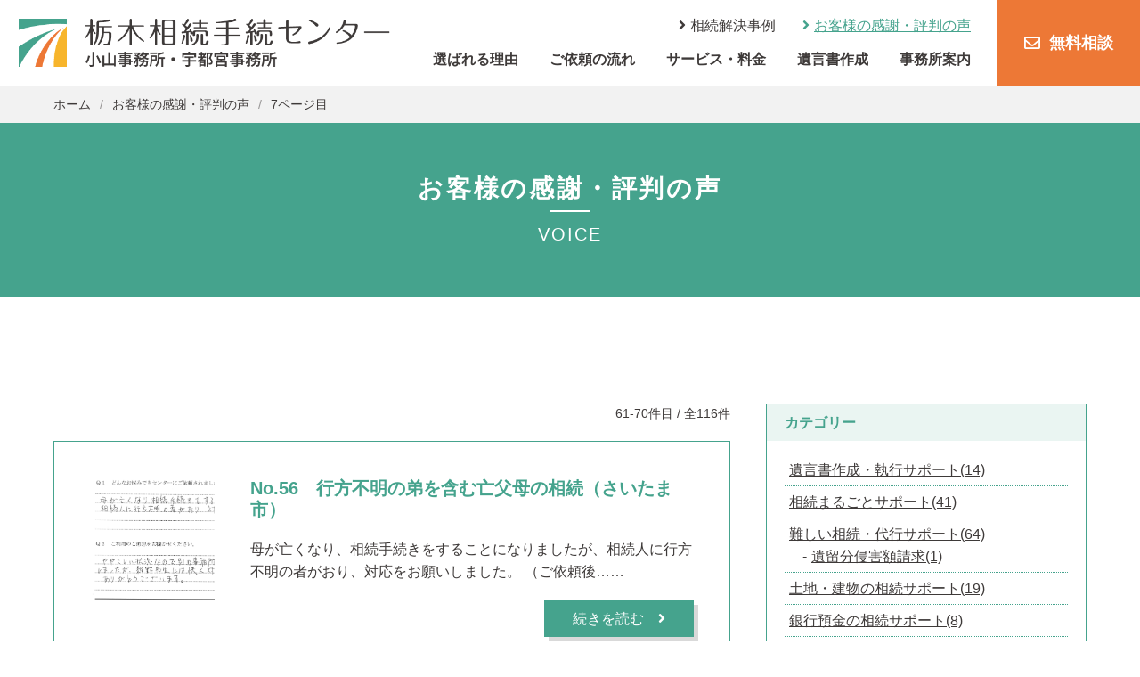

--- FILE ---
content_type: text/html; charset=UTF-8
request_url: https://www.igon-souzokucenter.com/voice/page/7/
body_size: 42090
content:
<!doctype html>
<html lang="ja">
<head prefix="og: http://ogp.me/ns# fb: http://ogp.me/ns/fb# website: http://ogp.me/ns/website#">
  <meta charset="utf-8">
  <title>お客様の感謝・評判の声(7ページ目) | 栃木相続手続センター | 小山・宇都宮を中心に相続・遺言専門に15年、6000件の実績</title>
  <meta name="viewport" content="width=device-width,initial-scale=1,viewport-fit=cover">
  <meta name="google-site-verification" content="GKXLAt_ZGgnVKlk1VuWmvIsb0h0bUTai4TKZt3opc7c" />
  <!-- Google Tag Manager -->
  <script>
    (function(w,d,s,l,i){w[l]=w[l]||[];
    w[l].push({'gtm.start': new Date().getTime(),event:'gtm.js'});
    var f=d.getElementsByTagName(s)[0],j=d.createElement(s),dl=l!='dataLayer'?'&l='+l:'';
    j.async=true;
    j.src='https://www.googletagmanager.com/gtm.js?id='+i+dl;
    f.parentNode.insertBefore(j,f);
    })(window,document,'script','dataLayer','GTM-T636G66W');
  </script>
  <!-- End Google Tag Manager -->
  <!-- css -->
  <link href="https://www.igon-souzokucenter.com/wp-content/themes/thi/assets/css/import.css?ver=20250310" rel="stylesheet">
  <link href="https://www.igon-souzokucenter.com/wp-content/themes/thi/assets/css/cms.css?ver=20220202" rel="stylesheet">
  <!-- /css -->
  <!-- favicon -->
  <link rel="apple-touch-icon" sizes="180x180" href="/apple-touch-icon.png">
  <link rel="icon" type="image/png" sizes="32x32" href="/favicon-32x32.png">
  <link rel="icon" type="image/png" sizes="16x16" href="/favicon-16x16.png">
  <link rel="manifest" href="/site.webmanifest">
  <link rel="mask-icon" href="/safari-pinned-tab.svg" color="#45a38d">
  <meta name="msapplication-TileColor" content="#45a38d">
  <meta name="theme-color" content="#ffffff">
  <!-- /favicon -->
  <!-- ogp -->
  <meta property="og:title" content="お客様の感謝・評判の声(7ページ目) | 栃木相続手続センター | 小山・宇都宮を中心に相続・遺言専門に15年、6000件の実績" />
  <meta property="og:site_name" content="栃木相続手続センター | 栃木県内最大級の相続専門の行政書士法人" />
  <meta property="og:description" content="相続手続の実績6000件以上。相続・遺言なら栃木相続手続センターまでご相談ください。相談無料。小山・宇都宮を中心に栃木県内全域対応。不動産・預金の相続から難しい相続まで何でも対応いたします。" />
  <meta property="og:url" content="https://www.igon-souzokucenter.com/voice/page/7/" />
  <meta property="og:image" content="https://www.igon-souzokucenter.com/ogp.jpg" />
  <meta property="og:type" content="website" />
  <!-- /ogp -->
  <!-- Google tag (gtag.js) -->
  <script async src="https://www.googletagmanager.com/gtag/js?id=G-G6YTL0HWX8"></script>
  <script>
    window.dataLayer = window.dataLayer || [];
    function gtag(){dataLayer.push(arguments);}
    gtag('js', new Date());

    gtag('config', 'G-G6YTL0HWX8');
  </script>
  <!-- /Google tag (gtag.js) -->
  <meta name='robots' content='max-image-preview:large' />
<link rel='dns-prefetch' href='//s.w.org' />
  </head>

<body>

<!-- Google Tag Manager (noscript) -->
<noscript>
  <iframe src="https://www.googletagmanager.com/ns.html?id=GTM-T636G66W" height="0" width="0" style="display:none;visibility:hidden"></iframe>
</noscript>
<!-- End Google Tag Manager (noscript) -->

<!-- #l-content -->
<div id="l-content">
<div class="l-content__dummy"></div>

<!-- #l-stickyHeader -->
<div id="l-stickyHeader" class="u-d-none--print">
  <!-- #l-header -->
  <header id="l-header">
    <div class="l-header__logo">
      <h1><a href="https://www.igon-souzokucenter.com/"><img src="https://www.igon-souzokucenter.com/wp-content/themes/thi/assets/img/logo.png?ver=20251003" alt="栃木相続手続センター | 小山・宇都宮を中心に相続・遺言専門に15年、6000件の実績" width="418" height="48"></a></h1>
    </div>
    <nav class="l-header__navGroup">
      <ul class="l-header__subNav">
        <li class=""><a href="https://www.igon-souzokucenter.com/solve_cases/"><span>相続解決事例</span></a></li>
        <li class="is-current"><a href="https://www.igon-souzokucenter.com/voice/"><span>お客様の感謝・評判の声</span></a></li>
      </ul>
      <ul class="l-header__mainNav">
        <li class="is-1st"><a href="https://www.igon-souzokucenter.com/reason/"><span>選ばれる理由</span></a></li>
        <li class="is-1st"><a href="https://www.igon-souzokucenter.com/flow/"><span>ご依頼の流れ</span></a></li>
        <li class="is-1st is-hasChild"><a href="https://www.igon-souzokucenter.com/service/"><span>サービス・料金</span></a>
          <ul>
            <li class="is-2nd"><a href="https://www.igon-souzokucenter.com/service/igon/"><span>遺言書作成・執行サポート</span></a></li>
            <li class="is-2nd"><a href="https://www.igon-souzokucenter.com/service/full/"><span>相続まるごとサポート</span></a></li>
            <li class="is-2nd"><a href="https://www.igon-souzokucenter.com/service/trouble/"><span>難しい相続・代行サポート</span></a></li>
            <li class="is-2nd"><a href="https://www.igon-souzokucenter.com/service/souzokuzei/"><span>相続税の申告サポート</span></a></li>
            <li class="is-2nd"><a href="https://www.igon-souzokucenter.com/service/fudousan/"><span>土地・建物の相続サポート</span></a></li>
            <li class="is-2nd"><a href="https://www.igon-souzokucenter.com/service/yokin/"><span>銀行預金の相続サポート</span></a></li>
          </ul>
        </li>
        <li class="is-1st"><a href="https://www.igon-souzokucenter.com/service/igon/"><span>遺言書作成</span></a></li>
        <li class="is-1st is-hasChild"><a href="https://www.igon-souzokucenter.com/information/"><span>事務所案内</span></a>
          <ul>
            <li class="is-2nd"><a href="https://www.igon-souzokucenter.com/information/?id=oyama"><span>小山事務所</span></a></li>
            <li class="is-2nd"><a href="https://www.igon-souzokucenter.com/information/?id=utsunomiya"><span>宇都宮事務所</span></a></li>
          </ul>
        </li>
      </ul>
    </nav>
    <a href="https://www.igon-souzokucenter.com/free_consul/" class="l-header__btn is-free"><i class="far fa-envelope" aria-hidden="true"></i><span>無料相談</span></a>
    <div class="l-header__btn is-menu js-drawer-open" data-drawer-target="menu"><i class="fas fa-bars" aria-hidden="true"></i></div>
  </header>
  <!-- /#l-header -->
</div>
<!-- /#l-stickyHeader -->

<!-- #l-drawer -->
<div id="l-drawer" class="u-d-none--print">
  <div class="l-drawer__item is-menu">
    <!-- drawer__close -->
    <div class="l-drawer__close js-drawer-close"><i class="fas fa-times" aria-hidden="true"></i><span>閉じる</span></div>
    <!-- /drawer__close -->
    <div class="l-drawer__section">
      <div class="l-drawer__sectionHt">コンテンツ</div>
      <ul class="l-drawer__list">
        <li class="is-1st is-current"><a href="https://www.igon-souzokucenter.com/voice/"><span>お客様の感謝・評判の声</span></a></li>
        <li class="is-1st"><a href="https://www.igon-souzokucenter.com/solve_cases/"><span>相続解決事例</span></a></li>
        
        <li class="is-1st"><a href="https://www.igon-souzokucenter.com/reason/"><span>選ばれる理由</span></a></li>
        <li class="is-1st"><a href="https://www.igon-souzokucenter.com/flow/"><span>ご依頼の流れ</span></a></li>
        <li class="is-1st"><a href="https://www.igon-souzokucenter.com/service/"><span>サービス・料金</span></a>
          <ul>
            <li class="is-2nd"><a href="https://www.igon-souzokucenter.com/service/igon/"><span>遺言書作成・執行サポート</span></a></li>
            <li class="is-2nd"><a href="https://www.igon-souzokucenter.com/service/full/"><span>相続まるごとサポート</span></a></li>
            <li class="is-2nd"><a href="https://www.igon-souzokucenter.com/service/trouble/"><span>難しい相続・代行サポート</span></a></li>
            <li class="is-2nd"><a href="https://www.igon-souzokucenter.com/service/souzokuzei/"><span>相続税の申告サポート</span></a></li>
            <li class="is-2nd"><a href="https://www.igon-souzokucenter.com/service/fudousan/"><span>土地・建物の相続サポート</span></a></li>
            <li class="is-2nd"><a href="https://www.igon-souzokucenter.com/service/yokin/"><span>銀行預金の相続サポート</span></a></li>
          </ul>
        </li>
        <li class="is-1st"><a href="https://www.igon-souzokucenter.com/free_consul/"><span>無料相談・お問い合わせ</span></a></li>
        <li class="is-1st"><a href="https://www.igon-souzokucenter.com/information/"><span>事務所案内</span></a>
          <ul>
            <li class="is-2nd"><a href="https://www.igon-souzokucenter.com/information/?id=oyama"><span>小山事務所</span></a></li>
            <li class="is-2nd"><a href="https://www.igon-souzokucenter.com/information/?id=utsunomiya"><span>宇都宮事務所</span></a></li>
          </ul>
        </li>
        <li class="is-1st"><a href="https://www.igon-souzokucenter.com/sitemap/"><span>サイトマップ</span></a></li>
        <li class="is-1st"><a href="https://www.igon-souzokucenter.com/policy/"><span>サイトポリシー</span></a></li>
        <li class="is-1st"><a href="https://www.igon-souzokucenter.com/privacy/"><span>個人情報保護ポリシー</span></a></li>
      </ul>
    </div>
    <div class="l-drawer__section">
      <div class="l-drawer__sectionHt">無料相談・お問い合わせ</div>
      <div class="l-drawer__tel u-mb-sm">
        <a href="tel:0120-266-997" class="u-d-block u-mb-sm u-p-sm u-bgc-white u-ta-center">
          <img src="https://www.igon-souzokucenter.com/wp-content/themes/thi/assets/img/tel.png" alt="0120-266-997" width="207" height="26">
          <div class="u-fz-xs u-mt-xs u-c-baseText">[ 電話受付時間 ] 平日・土曜 / 8:00～21:00</div>
        </a>
        <a href="tel:0120-266-997" class="c-btn is-block u-bgc-sub1 u-py-xs u-lh-sm">
          <i class="u-mr-sm"><img src="https://www.igon-souzokucenter.com/wp-content/themes/thi/assets/img/sticky-woman.png" alt="staff" width="40" height="50"></i>
          <span>
            <span class="u-fz-xs u-c-yellow">お気軽に</span><br>
            <span class="u-fz-h3">電話無料相談</span>
          </span>
        </a>
      </div>
      <div class="l-drawer__mail">
        <a href="https://www.igon-souzokucenter.com/form/" class="c-btn is-block u-bgc-sub1 u-lh-sm" target="_blank">
          <i class="fas fa-envelope u-mr-sm" aria-hidden="true"></i>
          <span>メールで相談</span>
        </a>
      </div>
    </div>
  </div>
</div>
<!-- /#l-drawer -->


<!-- #l-breadcrumb -->
<div id="l-breadcrumb">
  <div class="container">
    <ol itemscope itemtype="https://schema.org/BreadcrumbList">
      <li itemprop="itemListElement" itemscope itemtype="https://schema.org/ListItem"><a itemprop="item" href="https://www.igon-souzokucenter.com/"><span itemprop="name">ホーム</span><meta itemprop="position" content="1"></a></li>
      <li itemprop="itemListElement" itemscope itemtype="https://schema.org/ListItem"><a itemprop="item" href="https://www.igon-souzokucenter.com/voice/"><span itemprop="name">お客様の感謝・評判の声</span></a><meta itemprop="position" content="2"></li>
      <li itemprop="itemListElement" itemscope itemtype="https://schema.org/ListItem"><a itemprop="item" href=""><span itemprop="name">7ページ目</span><meta itemprop="position" content="3"></a></li>
    </ol>
  </div>
</div>
<!-- /#l-breadcrumb -->

<!-- #l-hero -->
<div id="l-hero">
  <div class="container">
    <h1 class="l-hero__mainHt">お客様の感謝・評判の声</h1>
    <div class="l-hero__subHt">voice</div>
  </div>
</div>
<!-- /#l-hero -->

<!-- #l-main -->
<div id="l-main">

<div class="ebox">
  <div class="container">
    <div class="row">
      <div class="col is-8--tb-up">
        <p class="u-ta-right u-fz-sm">61-70件目 / 全116件</p>
        <div class="c-card">
  <div class="c-card__block">
    <div class="row is-reverse u-mb-0--tb-up">
      <div class="col is-9--tb-up">
        <h2 class="u-c-primary u-fz-h3"><a href="https://www.igon-souzokucenter.com/voice/1123/">No.56　行方不明の弟を含む亡父母の相続（さいたま市）</a></h2>
        <p>母が亡くなり、相続手続きをすることになりましたが、相続人に行方不明の者がおり、対応をお願いしました。 （ご依頼後……</p>        <p class="u-ta-right u-d-none--sp-down"><a href="https://www.igon-souzokucenter.com/voice/1123/" class="c-btn is-icon is-thin"><span>続きを読む</span></a></p>
      </div>
      <div class="col is-3--tb-up">
        <div class="c-fluid is-bg is-1by1">
          <a href="https://www.igon-souzokucenter.com/voice/1123/"><div class="c-fluid__bg" style="background: url(https://www.igon-souzokucenter.com/wp-content/uploads/2018/11/056.png) no-repeat left top; background-size:cover;"></div></a>
        </div>
      </div>
    </div>
    <p class="u-d-none--tb-up"><a href="https://www.igon-souzokucenter.com/voice/1123/" class="c-btn is-icon is-thin"><span>続きを読む</span></a></p>
  </div>
    <div class="c-card__footer is-pdg-sm">
    <ul class="c-list-inline is-comma u-fz-sm">
            <li><a href="https://www.igon-souzokucenter.com/voice/voicecat/trouble/">難しい相続・代行サポート</a></li>
          </ul>
  </div>
  </div>
<div class="c-card">
  <div class="c-card__block">
    <div class="row is-reverse u-mb-0--tb-up">
      <div class="col is-9--tb-up">
        <h2 class="u-c-primary u-fz-h3"><a href="https://www.igon-souzokucenter.com/voice/918/">No.55　身寄りのない亡叔母の相続（宇都宮市）</a></h2>
        <p>叔母の相続手続が必要になり、私は叔母とは離れている県にいるので、自分では手続ができないのでお願いしました。 ご利……</p>        <p class="u-ta-right u-d-none--sp-down"><a href="https://www.igon-souzokucenter.com/voice/918/" class="c-btn is-icon is-thin"><span>続きを読む</span></a></p>
      </div>
      <div class="col is-3--tb-up">
        <div class="c-fluid is-bg is-1by1">
          <a href="https://www.igon-souzokucenter.com/voice/918/"><div class="c-fluid__bg" style="background: url(https://www.igon-souzokucenter.com/wp-content/uploads/2018/08/055.png) no-repeat left top; background-size:cover;"></div></a>
        </div>
      </div>
    </div>
    <p class="u-d-none--tb-up"><a href="https://www.igon-souzokucenter.com/voice/918/" class="c-btn is-icon is-thin"><span>続きを読む</span></a></p>
  </div>
    <div class="c-card__footer is-pdg-sm">
    <ul class="c-list-inline is-comma u-fz-sm">
            <li><a href="https://www.igon-souzokucenter.com/voice/voicecat/trouble/">難しい相続・代行サポート</a></li>
            <li><a href="https://www.igon-souzokucenter.com/voice/voicecat/souzokuzei/">相続税の申告サポート</a></li>
          </ul>
  </div>
  </div>
<div class="c-card">
  <div class="c-card__block">
    <div class="row is-reverse u-mb-0--tb-up">
      <div class="col is-9--tb-up">
        <h2 class="u-c-primary u-fz-h3"><a href="https://www.igon-souzokucenter.com/voice/737/">No.54　独身だった亡叔母の相続手続一切（宇都宮市）②</a></h2>
        <p>（お客様の声No.53とNo.54はご親族になります。元々No.53のご依頼者からのご依頼で業務を開始しましたが、平等・公平な相続を目的にサポートしていましたの……</p>        <p class="u-ta-right u-d-none--sp-down"><a href="https://www.igon-souzokucenter.com/voice/737/" class="c-btn is-icon is-thin"><span>続きを読む</span></a></p>
      </div>
      <div class="col is-3--tb-up">
        <div class="c-fluid is-bg is-1by1">
          <a href="https://www.igon-souzokucenter.com/voice/737/"><div class="c-fluid__bg" style="background: url(https://www.igon-souzokucenter.com/wp-content/uploads/2018/08/054.png) no-repeat left top; background-size:cover;"></div></a>
        </div>
      </div>
    </div>
    <p class="u-d-none--tb-up"><a href="https://www.igon-souzokucenter.com/voice/737/" class="c-btn is-icon is-thin"><span>続きを読む</span></a></p>
  </div>
    <div class="c-card__footer is-pdg-sm">
    <ul class="c-list-inline is-comma u-fz-sm">
            <li><a href="https://www.igon-souzokucenter.com/voice/voicecat/full/">相続まるごとサポート</a></li>
            <li><a href="https://www.igon-souzokucenter.com/voice/voicecat/trouble/">難しい相続・代行サポート</a></li>
          </ul>
  </div>
  </div>
<div class="c-card">
  <div class="c-card__block">
    <div class="row is-reverse u-mb-0--tb-up">
      <div class="col is-9--tb-up">
        <h2 class="u-c-primary u-fz-h3"><a href="https://www.igon-souzokucenter.com/voice/739/">No.53　独身だった亡叔母の相続手続一切（宇都宮市）①</a></h2>
        <p>（お客様の声No.53とNo.54はご親族になります。元々No.53のご依頼者からのご依頼で業務を開始しましたが、平等・公平な相続を目的にサポートしていましたの……</p>        <p class="u-ta-right u-d-none--sp-down"><a href="https://www.igon-souzokucenter.com/voice/739/" class="c-btn is-icon is-thin"><span>続きを読む</span></a></p>
      </div>
      <div class="col is-3--tb-up">
        <div class="c-fluid is-bg is-1by1">
          <a href="https://www.igon-souzokucenter.com/voice/739/"><div class="c-fluid__bg" style="background: url(https://www.igon-souzokucenter.com/wp-content/uploads/2018/08/053.png) no-repeat left top; background-size:cover;"></div></a>
        </div>
      </div>
    </div>
    <p class="u-d-none--tb-up"><a href="https://www.igon-souzokucenter.com/voice/739/" class="c-btn is-icon is-thin"><span>続きを読む</span></a></p>
  </div>
    <div class="c-card__footer is-pdg-sm">
    <ul class="c-list-inline is-comma u-fz-sm">
            <li><a href="https://www.igon-souzokucenter.com/voice/voicecat/full/">相続まるごとサポート</a></li>
            <li><a href="https://www.igon-souzokucenter.com/voice/voicecat/trouble/">難しい相続・代行サポート</a></li>
          </ul>
  </div>
  </div>
<div class="c-card">
  <div class="c-card__block">
    <div class="row is-reverse u-mb-0--tb-up">
      <div class="col is-9--tb-up">
        <h2 class="u-c-primary u-fz-h3"><a href="https://www.igon-souzokucenter.com/voice/734/">No.52　亡父の不動産の相続（宇都宮市）</a></h2>
        <p>①父が亡くなり、土地の相続手続が必要になった。 ②自分ではやり方がわからない。 ご利用のご感想をお聞かせください……</p>        <p class="u-ta-right u-d-none--sp-down"><a href="https://www.igon-souzokucenter.com/voice/734/" class="c-btn is-icon is-thin"><span>続きを読む</span></a></p>
      </div>
      <div class="col is-3--tb-up">
        <div class="c-fluid is-bg is-1by1">
          <a href="https://www.igon-souzokucenter.com/voice/734/"><div class="c-fluid__bg" style="background: url(https://www.igon-souzokucenter.com/wp-content/uploads/2018/08/052.png) no-repeat left top; background-size:cover;"></div></a>
        </div>
      </div>
    </div>
    <p class="u-d-none--tb-up"><a href="https://www.igon-souzokucenter.com/voice/734/" class="c-btn is-icon is-thin"><span>続きを読む</span></a></p>
  </div>
    <div class="c-card__footer is-pdg-sm">
    <ul class="c-list-inline is-comma u-fz-sm">
            <li><a href="https://www.igon-souzokucenter.com/voice/voicecat/fudousan/">土地・建物の相続サポート</a></li>
          </ul>
  </div>
  </div>
<div class="c-card">
  <div class="c-card__block">
    <div class="row is-reverse u-mb-0--tb-up">
      <div class="col is-9--tb-up">
        <h2 class="u-c-primary u-fz-h3"><a href="https://www.igon-souzokucenter.com/voice/663/">No.51　独身だった亡伯母の不動産の相続（栃木市）</a></h2>
        <p>昨年の１０月に伯母が亡くなり、不動産の相続手続きが必要になりました。 名義変更の方法が分からず、相談に伺いました……</p>        <p class="u-ta-right u-d-none--sp-down"><a href="https://www.igon-souzokucenter.com/voice/663/" class="c-btn is-icon is-thin"><span>続きを読む</span></a></p>
      </div>
      <div class="col is-3--tb-up">
        <div class="c-fluid is-bg is-1by1">
          <a href="https://www.igon-souzokucenter.com/voice/663/"><div class="c-fluid__bg" style="background: url(https://www.igon-souzokucenter.com/wp-content/uploads/2018/07/051.png) no-repeat left top; background-size:cover;"></div></a>
        </div>
      </div>
    </div>
    <p class="u-d-none--tb-up"><a href="https://www.igon-souzokucenter.com/voice/663/" class="c-btn is-icon is-thin"><span>続きを読む</span></a></p>
  </div>
    <div class="c-card__footer is-pdg-sm">
    <ul class="c-list-inline is-comma u-fz-sm">
            <li><a href="https://www.igon-souzokucenter.com/voice/voicecat/trouble/">難しい相続・代行サポート</a></li>
            <li><a href="https://www.igon-souzokucenter.com/voice/voicecat/fudousan/">土地・建物の相続サポート</a></li>
          </ul>
  </div>
  </div>
<div class="c-card">
  <div class="c-card__block">
    <div class="row is-reverse u-mb-0--tb-up">
      <div class="col is-9--tb-up">
        <h2 class="u-c-primary u-fz-h3"><a href="https://www.igon-souzokucenter.com/voice/639/">No.50　独身だった亡叔父の相続手続一切（鹿沼市）</a></h2>
        <p>本家を継いでいた生涯独身者だった叔父の相続にて、高齢の母に代わりインターネット検索にて当センターを知り依頼。母は……</p>        <p class="u-ta-right u-d-none--sp-down"><a href="https://www.igon-souzokucenter.com/voice/639/" class="c-btn is-icon is-thin"><span>続きを読む</span></a></p>
      </div>
      <div class="col is-3--tb-up">
        <div class="c-fluid is-bg is-1by1">
          <a href="https://www.igon-souzokucenter.com/voice/639/"><div class="c-fluid__bg" style="background: url(https://www.igon-souzokucenter.com/wp-content/uploads/2018/07/050.png) no-repeat left top; background-size:cover;"></div></a>
        </div>
      </div>
    </div>
    <p class="u-d-none--tb-up"><a href="https://www.igon-souzokucenter.com/voice/639/" class="c-btn is-icon is-thin"><span>続きを読む</span></a></p>
  </div>
    <div class="c-card__footer is-pdg-sm">
    <ul class="c-list-inline is-comma u-fz-sm">
            <li><a href="https://www.igon-souzokucenter.com/voice/voicecat/full/">相続まるごとサポート</a></li>
            <li><a href="https://www.igon-souzokucenter.com/voice/voicecat/trouble/">難しい相続・代行サポート</a></li>
          </ul>
  </div>
  </div>
<div class="c-card">
  <div class="c-card__block">
    <div class="row is-reverse u-mb-0--tb-up">
      <div class="col is-9--tb-up">
        <h2 class="u-c-primary u-fz-h3"><a href="https://www.igon-souzokucenter.com/voice/635/">No.49　亡父の遺言に記載のない未登記建物の相続（小山市）</a></h2>
        <p>未登記家屋の所有者の件にて。 （亡）夫の建物が登記されてなく、名義変更に必要とする手続き （ご依頼後の当センター……</p>        <p class="u-ta-right u-d-none--sp-down"><a href="https://www.igon-souzokucenter.com/voice/635/" class="c-btn is-icon is-thin"><span>続きを読む</span></a></p>
      </div>
      <div class="col is-3--tb-up">
        <div class="c-fluid is-bg is-1by1">
          <a href="https://www.igon-souzokucenter.com/voice/635/"><div class="c-fluid__bg" style="background: url(https://www.igon-souzokucenter.com/wp-content/uploads/2018/07/049.png) no-repeat left top; background-size:cover;"></div></a>
        </div>
      </div>
    </div>
    <p class="u-d-none--tb-up"><a href="https://www.igon-souzokucenter.com/voice/635/" class="c-btn is-icon is-thin"><span>続きを読む</span></a></p>
  </div>
    <div class="c-card__footer is-pdg-sm">
    <ul class="c-list-inline is-comma u-fz-sm">
            <li><a href="https://www.igon-souzokucenter.com/voice/voicecat/trouble/">難しい相続・代行サポート</a></li>
            <li><a href="https://www.igon-souzokucenter.com/voice/voicecat/fudousan/">土地・建物の相続サポート</a></li>
          </ul>
  </div>
  </div>
<div class="c-card">
  <div class="c-card__block">
    <div class="row is-reverse u-mb-0--tb-up">
      <div class="col is-9--tb-up">
        <h2 class="u-c-primary u-fz-h3"><a href="https://www.igon-souzokucenter.com/voice/559/">No.48　拘留中の甥を含む亡父の相続（足利市）</a></h2>
        <p>父、兄、母が亡くなり、不動産の相続手続が必要となり、依頼させていただきました。 （ご依頼後の当センターの業務内容……</p>        <p class="u-ta-right u-d-none--sp-down"><a href="https://www.igon-souzokucenter.com/voice/559/" class="c-btn is-icon is-thin"><span>続きを読む</span></a></p>
      </div>
      <div class="col is-3--tb-up">
        <div class="c-fluid is-bg is-1by1">
          <a href="https://www.igon-souzokucenter.com/voice/559/"><div class="c-fluid__bg" style="background: url(https://www.igon-souzokucenter.com/wp-content/uploads/2018/07/048.png) no-repeat left top; background-size:cover;"></div></a>
        </div>
      </div>
    </div>
    <p class="u-d-none--tb-up"><a href="https://www.igon-souzokucenter.com/voice/559/" class="c-btn is-icon is-thin"><span>続きを読む</span></a></p>
  </div>
    <div class="c-card__footer is-pdg-sm">
    <ul class="c-list-inline is-comma u-fz-sm">
            <li><a href="https://www.igon-souzokucenter.com/voice/voicecat/trouble/">難しい相続・代行サポート</a></li>
          </ul>
  </div>
  </div>
<div class="c-card">
  <div class="c-card__block">
    <div class="row is-reverse u-mb-0--tb-up">
      <div class="col is-9--tb-up">
        <h2 class="u-c-primary u-fz-h3"><a href="https://www.igon-souzokucenter.com/voice/527/">No.47　所在不明の異母兄との相続（野木町）</a></h2>
        <p>父が亡くなり、他の事務所で相続の手続きを進めておりました。その中で私達の知らない異母兄弟がいることを知りました。……</p>        <p class="u-ta-right u-d-none--sp-down"><a href="https://www.igon-souzokucenter.com/voice/527/" class="c-btn is-icon is-thin"><span>続きを読む</span></a></p>
      </div>
      <div class="col is-3--tb-up">
        <div class="c-fluid is-bg is-1by1">
          <a href="https://www.igon-souzokucenter.com/voice/527/"><div class="c-fluid__bg" style="background: url(https://www.igon-souzokucenter.com/wp-content/uploads/2018/07/047.png) no-repeat left top; background-size:cover;"></div></a>
        </div>
      </div>
    </div>
    <p class="u-d-none--tb-up"><a href="https://www.igon-souzokucenter.com/voice/527/" class="c-btn is-icon is-thin"><span>続きを読む</span></a></p>
  </div>
    <div class="c-card__footer is-pdg-sm">
    <ul class="c-list-inline is-comma u-fz-sm">
            <li><a href="https://www.igon-souzokucenter.com/voice/voicecat/trouble/">難しい相続・代行サポート</a></li>
          </ul>
  </div>
  </div>
<div class="pagination u-mt-lg"><ul><li class="is-first"><a href="https://www.igon-souzokucenter.com/voice/" class="pagination__btn"><i class="fas fa-angle-double-left"></i>最初</a></li><li class="is-prev"><a href="https://www.igon-souzokucenter.com/voice/page/6/" class="pagination__btn"><i class="fas fa-angle-left"></i>前</a></li><li class="is-pages">7 / 12</li><li class="is-next"><a href="https://www.igon-souzokucenter.com/voice/page/8/" class="pagination__btn">次<i class="fas fa-angle-right"></i></a></li><li class="is-last"><a href="https://www.igon-souzokucenter.com/voice/page/12/" class="pagination__btn">最後<i class="fas fa-angle-double-right"></i></a></li></ul></div>      </div>
      <div class="col is-4--tb-up">
        <div class="widget_categories sideWidget c-card is-pdg-sm"><div class="c-card__header u-fw-bold u-c-primary">カテゴリー</div><div class="c-card__block">			<ul>
				<li class="cat-item cat-item-95"><a href="https://www.igon-souzokucenter.com/voice/voicecat/igon/">遺言書作成・執行サポート<span class="count">(14)</span></a>
</li>
	<li class="cat-item cat-item-97"><a href="https://www.igon-souzokucenter.com/voice/voicecat/full/">相続まるごとサポート<span class="count">(41)</span></a>
</li>
	<li class="cat-item cat-item-48"><a href="https://www.igon-souzokucenter.com/voice/voicecat/trouble/">難しい相続・代行サポート<span class="count">(64)</span></a>
<ul class='children'>
	<li class="cat-item cat-item-113"><a href="https://www.igon-souzokucenter.com/voice/voicecat/trouble/%e9%81%ba%e7%95%99%e5%88%86%e4%be%b5%e5%ae%b3%e9%a1%8d%e8%ab%8b%e6%b1%82/">遺留分侵害額請求<span class="count">(1)</span></a>
</li>
</ul>
</li>
	<li class="cat-item cat-item-44"><a href="https://www.igon-souzokucenter.com/voice/voicecat/fudousan/">土地・建物の相続サポート<span class="count">(19)</span></a>
</li>
	<li class="cat-item cat-item-45"><a href="https://www.igon-souzokucenter.com/voice/voicecat/yokin/">銀行預金の相続サポート<span class="count">(8)</span></a>
</li>
	<li class="cat-item cat-item-46"><a href="https://www.igon-souzokucenter.com/voice/voicecat/souzokuzei/">相続税の申告サポート<span class="count">(12)</span></a>
</li>
			</ul>
			</div></div>      </div>
    </div>
  </div>
</div>

<!-- p-cta -->
<div class="p-cta ebox is-mgn-0">
  <div class="container u-ta-center--sp-down u-py-ebox-sm">
    <h2 class="u-fz-h1">相続・遺言<br class="c-br--sp-down"><span class="u-c-sub1">無料相談</span>受付中</h2>
    <ul class="row is-gap-sm is-gap-xs--tb-up is-center--sp-down u-fw-bold u-mb-0 u-mb-def--tb-up">
      <li class="col is-fixed"><span class="c-badge is-pill u-bgc-sub1">いつでも無料</span></li>
      <li class="col is-fixed"><span class="c-badge is-pill">土日・平日夜OK</span></li>
      <li class="col is-fixed"><span class="c-badge is-pill">ご自宅出張OK</span></li>
      <li class="col is-fixed is-12--tb-up is-fixed--pc-up"><span class="c-badge is-pill">電話・ZOOM相談OK</span></li>
    </ul>
    <!-- sp-down -->
    <div class="row is-middle is-col-mgn-sm u-d-none--tb-up u-mb-0">
      <!-- tel -->
      <div class="col">
        <div class="row is-center u-mb-0"><div class="col is-8"><img src="https://www.igon-souzokucenter.com/wp-content/themes/thi/assets/img/cta-woman.png" alt="お気軽にお問い合わせください" width="348" height="342"></div></div>
        <a href="tel:0120-266-997" class="c-btn is-block u-bgc-sub1 u-lh-sm">
          <span>
            <span class="u-c-yellow">お気軽に</span><br>
            <span class="u-fz-h2"><i class="fas fa-phone-alt u-mr-sm"></i>電話無料相談</span><br>
          </span>
        </a>
        <div class="u-mt-xs u-fz-sm u-ta-center">[ 電話受付時間 ] 平日・土曜 / 8:00～21:00</div>
      </div>
      <!-- /tel -->
      <!-- mail -->
      <div class="col">
        <a href="https://www.igon-souzokucenter.com/form/" class="c-btn is-block u-lh-sm" target="_blank">
          <span>
            <span class="u-c-yellow">かんたん入力</span><br>
            <span class="u-fz-h2"><i class="fas fa-envelope u-mr-sm"></i>メールで相談</span><br>
          </span>
        </a>
      </div>
      <!-- /mail -->
    </div>
    <!-- sp-down -->
    <!-- tb-up -->
    <div class="row is-middle is-gap-sm u-d-none--sp-down">
      <!-- tel -->
      <div class="col is-fixed u-ta-right u-lh-1">
        <div class="u-fw-bold u-mb-xs u-fz-h3">電話<span class="u-c-sub1">無料</span>相談</div>
        <div><img src="https://www.igon-souzokucenter.com/wp-content/themes/thi/assets/img/tel.png" alt="0120-266-997" width="311" height="39"></div>
        <div class="u-fw-bold u-fz-sm u-mt-xs">[ 電話受付時間 ] 平日・土曜 / 8:00～21:00</div>
      </div>
      <!-- /tel -->
      <!-- mail -->
      <div class="col is-fixed is-3--pc-up">
        <a href="https://www.igon-souzokucenter.com/form/" class="c-btn is-block u-bgc-sub1" target="_blank">
          <i class="far fa-envelope u-mr-sm"></i>
          <span>メールで相談</span>
        </a>
      </div>
      <!-- /mail -->
    </div>
    <!-- /tb-up -->
  </div>
</div>
<!-- /p-cta -->

</div>
<!-- /#l-main -->

<!-- #l-footer -->
<footer id="l-footer" class="u-d-none--print">
  <div class="container">
    <div class="row is-nowrap--tb-up">
      <div class="col is-6--tb-up is-fixed--pc-up">
        <div class="u-mb-xs">栃木県小山市/宇都宮市 相続専門</div>
        <div class="u-mb-sm"><img src="https://www.igon-souzokucenter.com/wp-content/themes/thi/assets/img/logo.png?ver=20251003" alt="栃木相続手続センター | 小山・宇都宮を中心に相続・遺言専門に15年、6000件の実績" width="349" height="47"></div>
        <div class="u-mb-def u-fz-sm">【運営】行政書士法人TRUST<br>【協力】山口会計事務所、もりわき司法書士事務所 他</div>
        <div class="l-footer__boxGroup">
          <!-- sp-down -->
          <div class="u-d-none--tb-up">
            <!-- tel -->
            <div class="u-mb-sm">
              <a href="tel:0120-266-997" class="c-btn u-py-sm is-block u-bgc-sub1 u-lh-sm">
                <i class="u-mr-sm"><img src="https://www.igon-souzokucenter.com/wp-content/themes/thi/assets/img/sticky-woman.png" alt="staff" width="40" height="50"></i>
                <span>
                  <span class="u-fz-xs u-c-yellow">お気軽に</span><br>
                  <span class="u-fz-h3">電話無料相談</span>
                </span>
              </a>
            </div>
            <!-- /tel -->
            <!-- mail -->
            <a href="https://www.igon-souzokucenter.com/free_consul/" class="c-btn is-block">
              <i class="far fa-envelope u-mr-sm" aria-hidden="true"></i>
              <span>メールで相談</span>
            </a>
            <!-- /mail -->
          </div>
          <!-- /sp-down -->
          <!-- tb-up -->
          <div class="u-d-none--sp-down">
            <!-- tel -->
            <div class="l-footer__box is-tel">
              <div class="u-mb-xs"><img src="https://www.igon-souzokucenter.com/wp-content/themes/thi/assets/img/tel.png" alt="0120-266-997" width="207" height="26"></div>
              <div class="u-fz-sm">[ 電話受付時間 ] 平日・土曜 / 8:00～21:00</div>
            </div>
            <!-- /tel -->
            <!-- mail -->
            <a href="https://www.igon-souzokucenter.com/free_consul/" class="c-btn is-block u-bgc-sub1">
              <i class="far fa-envelope u-mr-sm" aria-hidden="true"></i>
              <span>メールで相談</span>
            </a>
            <!-- /mail -->
          </div>
          <!-- /tb-up -->
        </div>
      </div>
      <div class="col is-6--tb-up is-extend--pc-up">
        <div class="row u-mb-def">
          <div class="col is-6--pc-up">
            <dl class="l-footer__office is-oyama">
              <dt><i class="fas fa-square" aria-hidden="true"></i> <a href="https://www.igon-souzokucenter.com/information/?id=oyama">小山事務所</a></dt>
              <dd class="u-mb-xs">栃木県小山市城東1-12-27　前田ビル201</dd>
              <dd><a href="tel:0285-32-6546"><img src="https://www.igon-souzokucenter.com/wp-content/themes/thi/assets/img/tel-oyama.png" alt="0285-32-6546" width="207" height="26"></a></dd>
              <dd class="u-d-none--tb-up u-mt-sm"><a href="tel:0285-32-6546" class="c-btn is-thin is-outline u-c-sub1 u-lh-sm"><i class="fas fa-phone-alt u-mr-sm"></i><span>小山事務所に電話をかける</span></a></dd>
            </dl>
          </div>
          <div class="col is-6--pc-up">
            <dl class="l-footer__office is-utsunomiya">
              <dt><i class="fas fa-square" aria-hidden="true"></i> <a href="https://www.igon-souzokucenter.com/information/?id=utsunomiya">宇都宮事務所</a></dt>
              <dd class="u-mb-xs">栃木県宇都宮市伝馬町1-3　大通りビル2F</dd>
              <dd><a href="tel:028-610-6546"><img src="https://www.igon-souzokucenter.com/wp-content/themes/thi/assets/img/tel-utsunomiya.png" alt="028-610-6546" width="207" height="26"></a></dd>
              <dd class="u-d-none--tb-up u-mt-sm"><a href="tel:028-610-6546" class="c-btn is-thin is-outline u-c-sub1 u-lh-sm"><i class="fas fa-phone-alt u-mr-sm"></i><span>宇都宮事務所に電話をかける</span></a></dd>
            </dl>
          </div>
        </div>
        <dl class="l-footer__area">
          <dt class="l-footer__areaHt">出張対応エリア</dt>
          <dd class="u-fz-sm">【栃木県】小山市、下野市、栃木市、佐野市、真岡市、足利市、野木町、壬生町、益子町、上三川町、芳賀町、茂木町、市貝町、高根沢町、宇都宮市、鹿沼市、那須烏山市、さくら市、日光市、那須塩原市<br>
            【茨城県】結城市、筑西市、古河市、下妻市<br>
            【その他】群馬県、埼玉県</dd>
        </dl>
        <ul class="c-list-inline u-fz-sm">
          <li class=""><a href="https://www.igon-souzokucenter.com/policy/"><i class="fas fa-angle-right" aria-hidden="true"></i> サイトポリシー</a></li>
          <li class=""><a href="https://www.igon-souzokucenter.com/privacy/"><i class="fas fa-angle-right" aria-hidden="true"></i> 個人情報保護ポリシー</a></li>
          <li class=""><a href="https://www.igon-souzokucenter.com/sitemap/"><i class="fas fa-angle-right" aria-hidden="true"></i> サイトマップ</a></li>
          <li class=""><a href="https://www.igon-souzokucenter.com/free_consul/"><i class="fas fa-angle-right" aria-hidden="true"></i> お問い合わせ</a></li>
        </ul>
      </div>
    </div>
  </div>
</footer>
<!-- /#l-footer -->

<!-- #l-copyright -->
<div id="l-copyright">
  <dov class="container">
    &copy; 栃木相続手続センター / 行政書士法人TRUST　All Rights Reserved.
  </dov>
</div>
<!-- /#l-copyright -->

<!-- #l-pageTop -->
<div id="l-pageTop" class="u-d-none--print"><a href="#top" class="js-pageTop"><i class="fas fa-angle-up" titl="page top"></i></a></div>
<!-- /#l-pageTop -->

<!-- #l-stickyFooter -->
<div id="l-stickyFooter" class="u-d-none--print">
  <div class="container">
    <!-- sp-down -->
    <div class="row is-col-mgn-0 is-gap-sm u-d-none--tb-up u-mb-0">
      <!-- ht -->
      <div class="col u-fw-bold u-lh-1 u-ta-center">
        <div class="u-fz-h3 u-mb-xs">相続・遺言についての<span class="u-c-sub1">無料相談</span>受付中</div>
        <div class="u-fz-xs">[ 電話受付時間 ] 平日・土曜 / 8:00～21:00</div>
      </div>
      <!-- /ht -->
      <!-- tel -->
      <div class="col is-6 u-lh-sm">
        <a href="tel:0120-266-997" class="c-btn u-bgc-sub1">
          <i class="u-mr-xs"><img src="https://www.igon-souzokucenter.com/wp-content/themes/thi/assets/img/sticky-woman.png" alt="staff" width="40" height="50"></i>
          <span>
            <span class="u-fz-xs u-c-yellow">お気軽に</span><br>
            <span>電話無料相談</span>
          </span>
        </a>
      </div>
      <!-- /tel -->
      <!-- mail -->
      <div class="col is-6 u-lh-sm">
        <a href="https://www.igon-souzokucenter.com/form/" class="c-btn" target="_blank">
          <i class="far fa-envelope u-mr-xs" aria-hidden="true"></i>
          <span>
            <span class="u-fz-xs u-c-yellow">かんたん入力</span><br>
            <span>メール相談予約</span><br>
          </span>
        </a>
      </div>
      <!-- /mail -->
    </div>
    <!-- /sp-down -->
    <!-- tb-up -->
    <div class="row is-col-mgn-0 is-gap-sm is-nowrap u-d-none--sp-down u-lh-1">
      <div class="col is-fixed is-extend--pc-up u-fw-bold is-middle">
        <div>
          <div class="u-fz-h2 u-mb-xs">相続・遺言についての<br class="c-br--tb-down"><span class="u-c-sub1">無料相談</span>受付中</div>
          <div class="u-fz-sm">[ 電話受付時間 ] 平日・土曜 / 8:00～21:00</div>
        </div>
      </div>
      <!-- tel -->
      <div class="col is-extend is-fixed--pc-up is-middle u-ta-right">
        <div>
          <div class="u-fz-sm u-fw-bold u-mb-xs">電話<span class="u-c-sub1">無料</span>相談</div>
          <img src="https://www.igon-souzokucenter.com/wp-content/themes/thi/assets/img/tel.png" alt="0120-266-997" width="311" height="39">
        </div>
      </div>
      <!-- /tel -->
      <!-- mail -->
      <div class="col is-fixed is-3--pc-up l-stickyFooter__mail">
        <a href="https://www.igon-souzokucenter.com/form/" class="c-btn is-block u-bgc-sub1" target="_blank">
          <i class="far fa-envelope u-mr-sm" aria-hidden="true"></i>
          <span>メールで相談</span>
        </a>
      </div>
      <!-- /mail -->
    </div>
    <!-- /tb-up -->
  </div>
</div>
<!-- /#l-stickyFooter -->

</div>
<!-- /#l-content -->

<!-- javascript -->
<script src="https://ajax.googleapis.com/ajax/libs/jquery/3.6.0/jquery.min.js"></script>
<script src="https://www.igon-souzokucenter.com/wp-content/themes/thi/assets/js/vendor/jquery.ba-throttle-debounce.min.js"></script>
<script src="https://www.igon-souzokucenter.com/wp-content/themes/thi/assets/js/vendor/jquery.matchHeight-min.js"></script>
<script src="https://www.igon-souzokucenter.com/wp-content/themes/thi/assets/js/common.js?ver=20220503"></script>
<!-- /javascript -->
</body>
</html>

--- FILE ---
content_type: text/css
request_url: https://www.igon-souzokucenter.com/wp-content/themes/thi/assets/css/import.css?ver=20250310
body_size: 147568
content:
html,body,div,span,object,iframe,h1,h2,h3,h4,h5,h6,p,blockquote,pre,abbr,address,cite,code,del,dfn,em,img,ins,kbd,q,samp,small,strong,sub,sup,var,b,i,dl,dt,dd,ol,ul,li,fieldset,form,label,legend,table,caption,tbody,tfoot,thead,tr,th,td,article,aside,canvas,details,figcaption,figure,footer,header,hgroup,menu,nav,section,summary,time,mark,audio,video{margin:0;padding:0;border:0;outline:0;font-size:100%;vertical-align:baseline;background:transparent}body{line-height:1}article,aside,details,figcaption,figure,footer,header,hgroup,menu,nav,section{display:block}nav ul{list-style:none}blockquote,q{quotes:none}blockquote:before,blockquote:after,q:before,q:after{content:'';content:none}a{margin:0;padding:0;font-size:100%;vertical-align:baseline;background:transparent}ins{background-color:#ff9;color:#3E3A39;text-decoration:none}mark{background-color:#ff9;color:#3E3A39;font-style:italic;font-weight:bold}del{text-decoration:line-through}abbr[title],dfn[title]{border-bottom:1px dotted;cursor:help}table{border-collapse:collapse;border-spacing:0}hr{display:block;height:1px;border:0;border-top:1px solid #ddd;margin:1em 0;padding:0}input,select{vertical-align:middle}*,*:before,*:after{-webkit-box-sizing:border-box;-moz-box-sizing:border-box;-ms-box-sizing:border-box;-o-box-sizing:border-box;box-sizing:border-box}html{-ms-text-size-adjust:100%;-webkit-text-size-adjust:100%;-webkit-tap-highlight-color:transparent;font-size:62.5%}body{background-color:#fff;color:#3E3A39;font-family:"游ゴシック","Yu Gothic","游ゴシック体",YuGothic,"ヒラギノ角ゴ Pro W3","Hiragino Kaku Gothic Pro","メイリオ",Meiryo,sans-serif;font-feature-settings:"pkna" 1;font-weight:500;font-size:1.6rem;-webkit-hyphens:auto;-moz-hyphens:auto;-ms-hyphens:auto;hyphens:auto;letter-spacing:normal;line-height:1.6;word-wrap:break-word}@media all and (-ms-high-contrast: none){body{font-family:"メイリオ", Meiryo, sans-serif}}address,blockquote,dl,h1,h2,h3,h4,h5,ol,p,pre,ul,table{margin-bottom:20px}address:last-child,blockquote:last-child,dl:last-child,h1:last-child,h2:last-child,h3:last-child,h4:last-child,h5:last-child,ol:last-child,p:last-child,pre:last-child,ul:last-child,table:last-child{margin-bottom:0}h1,h2,h3,h4,h5{color:#222;font-weight:bold;line-height:1.2}h1:last-child,h2:last-child,h3:last-child,h4:last-child,h5:last-child{margin-bottom:0}h1 a,h2 a,h3 a,h4 a,h5 a{text-decoration:none}@media screen and (max-width: 767px){h1{font-size:2.4rem}h2{font-size:2rem}h3{font-size:1.7rem}h4{font-size:1.6rem}}@media screen and (min-width: 768px){h1{font-size:3rem}h2{font-size:2.4rem}h3{font-size:1.8rem}h4{font-size:1.6rem}}@media screen and (min-width: 1200px){h1{font-size:3.6rem}h2{font-size:2.8rem}h3{font-size:2rem}h4{font-size:1.8rem}}a{color:inherit}a:hover,a:active{outline:0}strong{color:#222}address{font-style:normal}blockquote{border:1px solid #ddd;position:relative;z-index:0;padding:20px}blockquote:before,blockquote:after{color:#EAF5F2;font-family:"Font Awesome 5 Free";font-weight:900;line-height:1;position:absolute;z-index:-1}blockquote:before{content:"\f10d";left:10px;top:10px}blockquote:after{bottom:10px;content:"\f10e";right:10px}code{font-family:Menlo, Monaco, Consolas, "Courier New", monospace;background:linear-gradient(transparent 64%, #e6ee9c 0%)}hr{border:0;border-top:1px solid #ddd;box-sizing:content-box;height:0}img{max-width:100%;height:auto;vertical-align:bottom}li{list-style:none}pre{border:1px solid #ddd;display:block;font-family:Menlo, Monaco, Consolas, "Courier New", monospace;overflow:auto;padding:20px;text-align:left;line-height:normal;font-size:1.4rem}pre code{background-color:transparent;color:inherit;font-size:inherit;padding:0}sup{position:relative;vertical-align:baseline;top:-.5em}table{width:100%;max-width:100%;empty-cells:hide}th,td{vertical-align:middle;word-break:break-all}th{white-space:nowrap;text-align:left}.container{margin-bottom:30px;margin-left:auto;margin-right:auto;max-width:1200px;position:relative;padding-left:20px;padding-right:20px}@media screen and (min-width: 768px){.container{margin-bottom:45px;padding-left:30px;padding-right:30px}}@media screen and (min-width: 1200px){.container{margin-bottom:60px;padding-left:20px;padding-right:20px}}.container:last-child{margin-bottom:0}.container.is-sm{width:80%;max-width:960px}@media screen and (max-width: 767px){.container.is-sm--sp-down{width:80%;max-width:960px}}@media screen and (min-width: 768px){.container.is-sm--tb-up{width:80%;max-width:960px}}@media screen and (min-width: 1200px){.container.is-sm--pc-up{width:80%;max-width:960px}}@media screen and (min-width: 1250px){.container.is-lg{max-width:96vw}}@media screen and (max-width: 767px){.container.is-lg{max-width:96vw}}.row{display:flex;flex-wrap:wrap;margin:-20px -10px 20px -10px}@media screen and (min-width: 768px){.row{margin:-30px -15px 40px -15px}}@media screen and (min-width: 1200px){.row{margin:-40px -20px 40px -20px}}.row.is-full{margin-left:0;margin-right:0}.row.is-row{flex-direction:row}.row.is-reverse{flex-direction:row-reverse}.row.is-column{flex-direction:column}.row.is-nowrap{flex-wrap:nowrap}.row.is-wrap{flex-wrap:wrap}.row.is-left{justify-content:flex-start}.row.is-center{justify-content:center}.row.is-right{justify-content:flex-end}.row.is-between{justify-content:space-between}.row.is-top{align-items:flex-start}.row.is-middle{align-items:center}.row.is-bottom{align-items:flex-end}@media screen and (max-width: 767px){.row.is-full--sp-down{margin-left:0;margin-right:0}.row.is-row--sp-down{flex-direction:row}.row.is-reverse--sp-down{flex-direction:row-reverse}.row.is-column--sp-down{flex-direction:column}.row.is-nowrap--sp-down{flex-wrap:nowrap}.row.is-wrap--sp-down{flex-wrap:wrap}.row.is-left--sp-down{justify-content:flex-start}.row.is-center--sp-down{justify-content:center}.row.is-right--sp-down{justify-content:flex-end}.row.is-between--sp-down{justify-content:space-between}.row.is-top--sp-down{align-items:flex-start}.row.is-middle--sp-down{align-items:center}.row.is-bottom--sp-down{align-items:flex-end}}@media screen and (min-width: 768px){.row.is-full--tb-up{margin-left:0;margin-right:0}.row.is-row--tb-up{flex-direction:row}.row.is-reverse--tb-up{flex-direction:row-reverse}.row.is-column--tb-up{flex-direction:column}.row.is-nowrap--tb-up{flex-wrap:nowrap}.row.is-wrap--tb-up{flex-wrap:wrap}.row.is-left--tb-up{justify-content:flex-start}.row.is-center--tb-up{justify-content:center}.row.is-right--tb-up{justify-content:flex-end}.row.is-between--tb-up{justify-content:space-between}.row.is-top--tb-up{align-items:flex-start}.row.is-middle--tb-up{align-items:center}.row.is-bottom--tb-up{align-items:flex-end}}@media screen and (min-width: 1200px){.row.is-full--pc-up{margin-left:0;margin-right:0}.row.is-row--pc-up{flex-direction:row}.row.is-reverse--pc-up{flex-direction:row-reverse}.row.is-column--pc-up{flex-direction:column}.row.is-nowrap--pc-up{flex-wrap:nowrap}.row.is-wrap--pc-up{flex-wrap:wrap}.row.is-left--pc-up{justify-content:flex-start}.row.is-center--pc-up{justify-content:center}.row.is-right--pc-up{justify-content:flex-end}.row.is-between--pc-up{justify-content:space-between}.row.is-top--pc-up{align-items:flex-start}.row.is-middle--pc-up{align-items:center}.row.is-bottom--pc-up{align-items:flex-end}}.row.is-gap-0{margin-right:0;margin-left:0;margin-top:0}.row.is-gap-sm{margin-right:-5px;margin-left:-5px;margin-top:-10px}.row.is-gap-def{margin-right:-10px;margin-left:-10px;margin-top:-20px}@media screen and (min-width: 768px){.row.is-gap-sm{margin-right:-8px;margin-left:-8px;margin-top:-16px}.row.is-gap-def{margin-right:-15px;margin-left:-15px;margin-top:-30px}}@media screen and (min-width: 1200px){.row.is-gap-sm{margin-right:-10px;margin-left:-10px;margin-top:-20px}.row.is-gap-def{margin-right:-20px;margin-left:-20px;margin-top:-40px}}@media screen and (max-width: 767px){.row.is-gap-0--sp-down{margin-right:0;margin-left:0;margin-top:0}.row.is-gap-sm--sp-down{margin-right:-5px;margin-left:-5px;margin-top:-10px}.row.is-gap-def--sp-down{margin-right:-10px;margin-left:-10px;margin-top:-20px}}@media screen and (min-width: 768px){.row.is-gap-0--tb-up{margin-right:0;margin-left:0;margin-top:0}.row.is-gap-xs--tb-up{margin-right:-4px;margin-left:-4px;margin-top:-8px}.row.is-gap-sm--tb-up{margin-right:-8px;margin-left:-8px;margin-top:-16px}.row.is-gap-def--tb-up{margin-right:-15px;margin-left:-15px;margin-top:-30px}}@media screen and (min-width: 1200px){.row.is-gap-0--tb-up{margin-right:0;margin-left:0}.row.is-gap-xs--tb-up{margin-right:-5px;margin-left:-5px;margin-top:-10px}.row.is-gap-sm--tb-up{margin-right:-10px;margin-left:-10px;margin-top:-20px}.row.is-gap-def--tb-up{margin-right:-20px;margin-left:-20px;margin-top:-40px}.row.is-gap-0--pc-up{margin-right:0;margin-left:0;margin-top:0}.row.is-gap-sm--pc-up{margin-right:-10px;margin-left:-10px;margin-top:-20px}.row.is-gap-def--pc-up{margin-right:-20px;margin-left:-20px;margin-top:-40px}}.row.is-col-mgn-sm{margin-top:-10px}.row.is-col-mgn-def{margin-top:-20px}.row.is-col-mgn-lg{margin-top:-40px}@media screen and (max-width: 767px){.row.is-col-mgn-sm--sp-down{margin-top:-10px}.row.is-col-mgn-def--sp-down{margin-top:-20px}.row.is-col-mgn-lg--sp-down{margin-top:-40px}}@media screen and (min-width: 768px){.row.is-col-mgn-sm--tb-up{margin-top:-10px}.row.is-col-mgn-def--tb-up{margin-top:-20px}.row.is-col-mgn-lg--tb-up{margin-top:-40px}}@media screen and (min-width: 1200px){.row.is-col-mgn-sm--tb-up{margin-top:-10px}.row.is-col-mgn-def--tb-up{margin-top:-20px}.row.is-col-mgn-lg--tb-up{margin-top:-40px}.row.is-col-mgn-sm--pc-up{margin-top:-10px}.row.is-col-mgn-def--pc-up{margin-top:-20px}.row.is-col-mgn-lg--pc-up{margin-top:-40px}}.row:last-child{margin-bottom:0}.col{display:block;padding-left:10px;padding-right:10px;position:relative;width:100%;margin-top:20px}@media screen and (min-width: 768px){.col{padding-left:15px;padding-right:15px;margin-top:30px}}@media screen and (min-width: 1200px){.col{padding-left:20px;padding-right:20px;margin-top:40px}}.col.is-1{width:8.33333333%}.col.is-2{width:16.66666667%}.col.is-3{width:25%}.col.is-4{width:33.33333333%}.col.is-5{width:41.66666667%}.col.is-6{width:50%}.col.is-7{width:58.33333333%}.col.is-8{width:66.66666667%}.col.is-9{width:75%}.col.is-10{width:83.33333333%}.col.is-11{width:91.66666667%}.col.is-12{width:100%}.col.is-5x{width:20%}.col.is-fixed{flex-grow:0;flex-shrink:0;width:auto}.col.is-extend{flex-grow:1;width:auto}.col.is-center{display:flex;justify-content:center}.col.is-middle{display:flex;align-items:center}@media screen and (max-width: 767px){.col.is-1--sp-down{width:8.33333333%}.col.is-2--sp-down{width:16.66666667%}.col.is-3--sp-down{width:25%}.col.is-4--sp-down{width:33.33333333%}.col.is-5--sp-down{width:41.66666667%}.col.is-6--sp-down{width:50%}.col.is-7--sp-down{width:58.33333333%}.col.is-8--sp-down{width:66.66666667%}.col.is-9--sp-down{width:75%}.col.is-10--sp-down{width:83.33333333%}.col.is-11--sp-down{width:91.66666667%}.col.is-12--sp-down{width:100%}.col.is-5x--sp-down{width:20%}.col.is-fixed--sp-down{flex-grow:0;flex-shrink:0;width:auto}.col.is-extend--sp-down{flex-grow:1;width:auto}.col.is-center--sp-down{display:flex;justify-content:center}.col.is-middle--sp-down{display:flex;align-items:center}}@media screen and (min-width: 768px){.col.is-1--tb-up{width:8.33333333%}.col.is-2--tb-up{width:16.66666667%}.col.is-3--tb-up{width:25%}.col.is-4--tb-up{width:33.33333333%}.col.is-5--tb-up{width:41.66666667%}.col.is-6--tb-up{width:50%}.col.is-7--tb-up{width:58.33333333%}.col.is-8--tb-up{width:66.66666667%}.col.is-9--tb-up{width:75%}.col.is-10--tb-up{width:83.33333333%}.col.is-11--tb-up{width:91.66666667%}.col.is-12--tb-up{width:100%}.col.is-5x--tb-up{width:20%}.col.is-fixed--tb-up{flex-grow:0;flex-shrink:0;width:auto}.col.is-extend--tb-up{flex-grow:1;width:auto}.col.is-center--tb-up{display:flex;justify-content:center}.col.is-middle--tb-up{display:flex;align-items:center}}@media screen and (min-width: 1200px){.col.is-1--pc-up{width:8.33333333%}.col.is-2--pc-up{width:16.66666667%}.col.is-3--pc-up{width:25%}.col.is-4--pc-up{width:33.33333333%}.col.is-5--pc-up{width:41.66666667%}.col.is-6--pc-up{width:50%}.col.is-7--pc-up{width:58.33333333%}.col.is-8--pc-up{width:66.66666667%}.col.is-9--pc-up{width:75%}.col.is-10--pc-up{width:83.33333333%}.col.is-11--pc-up{width:91.66666667%}.col.is-12--pc-up{width:100%}.col.is-5x--pc-up{width:20%}.col.is-fixed--pc-up{width:auto;flex-grow:0;flex-shrink:0}.col.is-extend--pc-up{width:auto;flex-grow:1}.col.is-center--pc-up{display:flex;justify-content:center}.col.is-middle--pc-up{display:flex;align-items:center}}.row.is-gap-0>.col{padding-right:0;padding-left:0;margin-top:0}.row.is-gap-sm>.col{padding-right:5px;padding-left:5px;margin-top:10px}.row.is-gap-def>.col{padding-right:10px;padding-left:10px;margin-top:20px}@media screen and (min-width: 768px){.row.is-gap-sm>.col{padding-left:8px;padding-right:8px;margin-top:16px}.row.is-gap-def>.col{padding-left:15px;padding-right:15px;margin-top:30px}}@media screen and (min-width: 1200px){.row.is-gap-sm>.col{padding-left:10px;padding-right:10px;margin-top:20px}.row.is-gap-def>.col{padding-left:20px;padding-right:20px;margin-top:40px}}@media screen and (max-width: 767px){.row.is-gap-0--sp-down>.col{padding-right:0;padding-left:0;margin-top:0}.row.is-gap-sm--sp-down>.col{padding-right:5px;padding-left:5px;margin-top:10px}.row.is-gap-def--sp-down>.col{padding-right:10px;padding-left:10px;margin-top:20px}}@media screen and (min-width: 768px){.row.is-gap-0--tb-up>.col{padding-left:0;padding-right:0;margin-top:0}.row.is-gap-xs--tb-up>.col{padding-left:4px;padding-right:4px;margin-top:8px}.row.is-gap-sm--tb-up>.col{padding-left:8px;padding-right:8px;margin-top:16px}.row.is-gap-def--tb-up>.col{padding-left:15px;padding-right:15px;margin-top:30px}}@media screen and (min-width: 1200px){.row.is-gap-xs--tb-up>.col{padding-left:5px;padding-right:5px;margin-top:10px}.row.is-gap-sm--tb-up>.col{padding-left:10px;padding-right:10px;margin-top:20px}.row.is-gap-def--tb-up>.col{padding-left:20px;padding-right:20px;margin-top:40px}.row.is-gap-0--pc-up>.col{padding-left:0;padding-right:0;margin-top:0}.row.is-gap-sm--pc-up>.col{padding-left:10px;padding-right:10px;margin-top:20px}.row.is-gap-def--pc-up>.col{padding-left:20px;padding-right:20px;margin-top:40px}}.row.is-col-mgn-sm>.col{margin-top:10px}.row.is-col-mgn-def>.col{margin-top:20px}.row.is-col-mgn-lg>.col{margin-top:40px}@media screen and (max-width: 767px){.row.is-col-mgn-sm--sp-down>.col{margin-top:10px}.row.is-col-mgn-def--sp-down>.col{margin-top:20px}.row.is-col-mgn-lg--sp-down>.col{margin-top:40px}}@media screen and (min-width: 768px){.row.is-col-mgn-sm--tb-up>.col{margin-top:10px}.row.is-col-mgn-def--tb-up>.col{margin-top:20px}.row.is-col-mgn-lg--tb-up>.col{margin-top:40px}}@media screen and (min-width: 1200px){.row.is-col-mgn-sm--pc-up>.col{margin-top:10px}.row.is-col-mgn-def--pc-up>.col{margin-top:20px}.row.is-col-mgn-lg--pc-up>.col{margin-top:40px}}.ebox{margin-bottom:60px;position:relative}@media screen and (min-width: 768px){.ebox{margin-bottom:90px}}@media screen and (min-width: 1200px){.ebox{margin-bottom:120px}}.ebox.is-mgn-0{margin-bottom:0}.ebox.is-mgn-sm{margin-bottom:30px}.ebox.is-mgn-def{margin-bottom:60px}@media screen and (min-width: 768px){.ebox.is-mgn-sm{margin-bottom:45px}.ebox.is-mgn-def{margin-bottom:90px}}@media screen and (min-width: 1200px){.ebox.is-mgn-sm{margin-bottom:60px}.ebox.is-mgn-def{margin-bottom:120px}}@media screen and (max-width: 767px){.ebox.is-mgn-0--sp-down{margin-bottom:0}.ebox.is-mgn-sm--sp-down{margin-bottom:30px}.ebox.is-mgn-def--sp-down{margin-bottom:60px}}@media screen and (min-width: 768px){.ebox.is-mgn-0--tb-up{margin-bottom:0}.ebox.is-mgn-sm--tb-up{margin-bottom:45px}.ebox.is-mgn-def--tb-up{margin-bottom:90px}}@media screen and (min-width: 1200px){.ebox.is-mgn-sm--tb-up{margin-bottom:60px}.ebox.is-mgn-def--tb-up{margin-bottom:120px}.ebox.is-mgn-0--pc-up{margin-bottom:0}.ebox.is-mgn-sm--pc-up{margin-bottom:60px}.ebox.is-mgn-def--pc-up{margin-bottom:120px}}.ebox.is-pdg-sm{padding-top:30px;padding-bottom:30px}.ebox.is-pdg-def{padding-top:60px;padding-bottom:60px}@media screen and (min-width: 768px){.ebox.is-pdg-sm{padding-top:45px;padding-bottom:45px}.ebox.is-pdg-def{padding-top:90px;padding-bottom:90px}}@media screen and (min-width: 1200px){.ebox.is-pdg-sm{padding-top:60px;padding-bottom:60px}.ebox.is-pdg-def{padding-top:120px;padding-bottom:120px}}@media screen and (max-width: 767px){.ebox.is-pdg-sm--sp-down{padding-top:30px;padding-bottom:30px}.ebox.is-pdg-def--sp-down{padding-top:60px;padding-bottom:60px}}@media screen and (min-width: 768px){.ebox.is-pdg-sm--tb-up{padding-top:45px;padding-bottom:45px}.ebox.is-pdg-def--tb-up{padding-top:90px;padding-bottom:90px}}@media screen and (min-width: 1200px){.ebox.is-pdg-sm--tb-up{padding-top:60px;padding-bottom:60px}.ebox.is-pdg-def--tb-up{padding-top:120px;padding-bottom:120px}.ebox.is-pdg-sm--pc-up{padding-top:60px;padding-bottom:60px}.ebox.is-pdg-def--pc-up{padding-top:120px;padding-bottom:120px}}.ebox__ht,.ebox__ht:last-child{margin-bottom:20px}@media screen and (min-width: 768px){.ebox__ht,.ebox__ht:last-child{margin-bottom:40px}}@media screen and (min-width: 1200px){.ebox__ht,.ebox__ht:last-child{margin-bottom:40px}}.c-badge{align-items:center;background-color:#45A38D;color:#fff;display:inline-flex;justify-content:center;padding:.1em 1em;white-space:nowrap}.c-badge[href]{text-decoration:none;transition:opacity 0.2s linear}.c-badge[href]:link,.c-badge[href]:visited{color:#fff}.c-badge[href]:hover,.c-badge[href]:active{opacity:.8}.c-badge.is-pill{border-radius:500px;padding-left:1em;padding-right:1em}.c-badge.is-outline{background-color:transparent;border:1px solid currentColor;color:inherit}.c-badge.is-outline[href]{color:inherit}[class^="c-br--"],[class*=" c-br--"]{display:none}@media screen and (max-width: 767px){.c-br--sp-down{display:inline}}@media screen and (min-width: 768px){.c-br--tb-up{display:inline}}@media screen and (max-width: 1199px){.c-br--tb-down{display:inline}}@media screen and (min-width: 1200px){.c-br--pc-up{display:inline}}.c-bracket{position:relative;margin-bottom:20px;padding:20px}.c-bracket:last-child{margin-bottom:0}@media screen and (min-width: 768px){.c-bracket{padding:20px}}@media screen and (min-width: 1200px){.c-bracket{padding:20px}}.c-bracket>*:first-child{margin-top:0}.c-bracket>*:last-child{margin-bottom:0}.c-bracket::before{content:"";position:absolute;border-left:1px solid currentColor;border-top:1px solid currentColor;border-bottom:1px solid currentColor;top:0;bottom:0;left:0;padding:5px}.c-bracket::after{content:"";position:absolute;border-right:1px solid currentColor;border-top:1px solid currentColor;border-bottom:1px solid currentColor;top:0;bottom:0;right:0;padding:5px}.c-bracket.is-kagi::before{padding:20px 60px;bottom:auto;border-bottom:none}.c-bracket.is-kagi::after{padding:20px 60px;top:auto;border-top:none}.c-btn{position:relative;align-items:center;background-color:#45A38D;color:#fff;display:flex;justify-content:center;padding:1em 2em;text-decoration:none;transition:all 0.2s linear;box-shadow:0.5rem 0.5rem 0 rgba(0,0,0,0.15)}@media screen and (min-width: 768px){.c-btn{min-width:33.33333333%;display:inline-flex}}.c-btn[href],a .c-btn{cursor:pointer}.c-btn[href]:hover,.c-btn[href]:active,a:hover .c-btn,a:active .c-btn{bottom:-.1rem;opacity:.8}.c-btn.is-thin{padding-top:.5em;padding-bottom:.5em}.c-btn.is-thick{padding-top:1.5em;padding-bottom:1.5em}.c-btn.is-block{display:flex}@media screen and (max-width: 767px){.c-btn.is-block--sp-down{display:flex}}@media screen and (min-width: 768px){.c-btn.is-block--tb-up{display:flex}}@media screen and (min-width: 1200px){.c-btn.is-block--pc-up{display:flex}}.c-btn.is-icon{flex-direction:row-reverse}.c-btn.is-icon::before{font-family:"Font Awesome 5 Free";font-weight:900;content:"";margin-left:1em}.c-btn.is-icon-right{flex-direction:row-reverse;justify-content:space-between}.c-btn.is-icon-right::before{font-family:"Font Awesome 5 Free";font-weight:900;content:"";margin-left:1em}.c-btn.is-icon-left{justify-content:flex-start}.c-btn.is-icon-left::before{font-family:"Font Awesome 5 Free";font-weight:900;content:"";margin-right:1em}.c-btn.is-pill{border-radius:500px}.c-btn.is-outline{color:currentColor;border:1px solid currentColor;background-image:none;background-color:transparent;transition:box-shadow 0.2s linear}.c-btn.is-animation>span{position:relative}.c-btn.is-animation>span::before,.c-btn.is-animation>span::after{transition:width .1s linear;display:block;height:1px;position:absolute;bottom:-.25em;content:"";background-color:currentColor;width:0%}.c-btn.is-animation>span::before{right:50%}.c-btn.is-animation>span::after{left:50%}.c-btn.is-animation:hover span::before,.c-btn.is-animation:hover span::after{width:50%}.c-card{margin-bottom:20px;border:1px solid #45A38D;overflow:hidden}.c-card:last-child{margin-bottom:0}.c-card[href]{display:block;color:currentColor;text-decoration:none;transition:0.2s linear}.c-card__header{background-color:#EAF5F2;padding:1em 20px}@media screen and (min-width: 768px){.c-card__header{padding:1em 30px}}@media screen and (min-width: 1200px){.c-card__header{padding:1em 40px}}.c-card__header[href]{color:inherit}.c-card__header[href]>i::before{display:inline-block}.c-card__header,.c-card__header h1,.c-card__header h2,.c-card__header h3,.c-card__header h4,.c-card__header h5{margin-bottom:0 !important}.c-card__header.is-items{display:flex;align-items:center;flex-wrap:wrap;justify-content:flex-start}.c-card__header.is-items>*+*{margin-left:10px}.c-card__header.is-items.is-center{justify-content:center}.c-card__header.is-items.is-right{justify-content:flex-end}.c-card__header.is-items.is-between{justify-content:space-between}.c-card.is-pdg-sm .c-card__header,.c-card__header.is-pdg-sm{padding:0.5em 10px}@media screen and (min-width: 768px){.c-card.is-pdg-sm .c-card__header,.c-card__header.is-pdg-sm{padding:0.5em 15px}}@media screen and (min-width: 1200px){.c-card.is-pdg-sm .c-card__header,.c-card__header.is-pdg-sm{padding:0.5em 20px}}.c-card__footer{background-color:#EAF5F2;padding:1em}@media screen and (min-width: 768px){.c-card__footer{padding:1em}}@media screen and (min-width: 1200px){.c-card__footer{padding:1em}}.c-card__footer[href]{color:inherit}.c-card__footer[href]>i::before{display:inline-block}.c-card__footer.is-items{display:flex;align-items:center;flex-wrap:wrap;justify-content:flex-start}.c-card__footer.is-items>*+*{margin-left:10px}.c-card__footer.is-items.is-center{justify-content:center}.c-card__footer.is-items.is-right{justify-content:flex-end}.c-card__footer.is-items.is-between{justify-content:space-between}.c-card.is-pdg-sm .c-card__footer,.c-card__footer.is-pdg-sm{padding:.5em 1em}@media screen and (min-width: 768px){.c-card.is-pdg-sm .c-card__footer,.c-card__footer.is-pdg-sm{padding:.5em 1em}}@media screen and (min-width: 1200px){.c-card.is-pdg-sm .c-card__footer,.c-card__footer.is-pdg-sm{padding:.5em 1em}}.c-card__block{padding:20px}@media screen and (min-width: 768px){.c-card__block{padding:30px}}@media screen and (min-width: 1200px){.c-card__block{padding:40px}}.c-card__block+.c-card__block{border-top:1px dotted #45A38D}.c-card.is-pdg-sm .c-card__block,.c-card__block.is-pdg-sm{padding:10px}@media screen and (min-width: 768px){.c-card.is-pdg-sm .c-card__block,.c-card__block.is-pdg-sm{padding:15px}}@media screen and (min-width: 1200px){.c-card.is-pdg-sm .c-card__block,.c-card__block.is-pdg-sm{padding:20px}}.c-dl-basic dt{font-weight:bold}.c-dl-basic dd{margin-bottom:20px}.c-dl-basic dd:last-child{margin-bottom:0}.c-dl-basic.is-border dd{margin-bottom:10px}.c-dl-basic.is-border dd:last-child{margin-bottom:0}.c-dl-basic.is-border dd+dt{padding-top:10px;border-top:1px dotted #ddd}.c-fluid{position:relative;overflow:hidden;display:block}.c-fluid:before{display:block;content:""}.c-fluid__bg,.c-fluid>img,.c-fluid>iframe{display:block;position:absolute;bottom:0;left:0;right:0;top:0;height:100%;width:100%}.c-fluid a img,.c-fluid a iframe,a .c-fluid>img,a .c-fluid>iframe,.c-fluid[href]>img,.c-fluid[href]>iframe{transition:transform 0.2s linear}.c-fluid a:hover img,.c-fluid a:active img,.c-fluid a:focus img,.c-fluid a:hover iframe,.c-fluid a:active iframe,.c-fluid a:focus iframe,a:hover .c-fluid img,a:active .c-fluid>img,a:focus .c-fluid>img,a:hover .c-fluid>iframe,a:active .c-fluid>iframe,a:focus .c-fluid>iframe,.c-fluid[href]:hover>img,.c-fluid[href]:active>img,.c-fluid[href]:focus>img,.c-fluid[href]:hover>iframe,.c-fluid[href]:active>iframe,.c-fluid[href]:focus>iframe{-moz-transform:scale(1.05);-webkit-transform:scale(1.05);-ms-transform:scale(1.05);transform:scale(1.05)}.c-fluid__bg{background-position:center center;background-repeat:no-repeat;background-size:cover;transition:0.2s linear;transform:matrix3d(1, 0, 0, 0, 0, 1, 0, 0, 0, 0, 1, 0, 0, 0, 0, 1);will-change:transform}a:hover .c-fluid__bg,a:active .c-fluid__bg,a:focus .c-fluid__bg,.c-fluid[href]:hover .c-fluid__bg,.c-fluid[href]:active .c-fluid__bg,.c-fluid[href]:focus .c-fluid__bg,.c-fluid__bg[href]:hover,.c-fluid__bg[href]:active,.c-fluid__bg[href]:focus{transform:matrix3d(1, 0, 0, 0, 0, 1, 0, 0, 0, 0, 1, 0, 0, 0, 0, 0.9)}.c-fluid__text{position:absolute;top:0;left:0;right:0;bottom:0;display:flex;justify-content:center;align-items:center;text-align:center;line-height:1}.c-fluid__text.is-bgc-black{background-color:rgba(0,0,0,0.8)}.c-fluid__text.is-bgc-white{background-color:rgba(255,255,255,0.8)}.c-fluid__text.is-bgc-primary{background-color:rgba(69,163,141,0.8)}a .c-fluid__text{transition:background-color 0.2s linear}a:hover .c-fluid__text,a:active .c-fluid__text,a:focus .c-fluid__text{background-color:transparent}.c-fluid.is-1by1:before{padding-top:100% !important}.c-fluid.is-4by3:before{padding-top:75% !important}.c-fluid.is-3by2:before{padding-top:66.666666% !important}.c-fluid.is-16by9:before{padding-top:56.25% !important}.c-fluid.is-2by1:before{padding-top:50% !important}.c-fluid.is-3by1:before{padding-top:33.333333% !important}.c-fluid.is-4by1:before{padding-top:25% !important}.c-fluid.is-3by4:before{padding-top:133.333333% !important}.c-fluid.is-2by3:before{padding-top:150% !important}.c-fluid.is-9by16:before{padding-top:177.777777% !important}.c-fluid.is-1by2:before{padding-top:200% !important}.c-fluid.is-1by3:before{padding-top:300% !important}.c-fluid.is-100vh:before{padding-top:100vh !important}@media screen and (max-width: 767px){.c-fluid.is-1by1--sp-down:before{padding-top:100% !important}.c-fluid.is-4by3--sp-down:before{padding-top:75% !important}.c-fluid.is-3by2--sp-down:before{padding-top:66.666666% !important}.c-fluid.is-16by9--sp-down:before{padding-top:56.25% !important}.c-fluid.is-2by1--sp-down:before{padding-top:50% !important}.c-fluid.is-3by1--sp-down:before{padding-top:33.333333% !important}.c-fluid.is-4by1--sp-down:before{padding-top:25% !important}.c-fluid.is-3by4--sp-down:before{padding-top:133.333333% !important}.c-fluid.is-2by3--sp-down:before{padding-top:150% !important}.c-fluid.is-9by16--sp-down:before{padding-top:177.777777% !important}.c-fluid.is-1by2--sp-down:before{padding-top:200% !important}.c-fluid.is-1by3--sp-down:before{padding-top:300% !important}.c-fluid.is-100vh-sp-down:before{padding-top:100vh !important}}@media screen and (min-width: 768px){.c-fluid.is-1by1--tb-up:before{padding-top:100% !important}.c-fluid.is-4by3--tb-up:before{padding-top:75% !important}.c-fluid.is-3by2--tb-up:before{padding-top:66.666666% !important}.c-fluid.is-16by9--tb-up:before{padding-top:56.25% !important}.c-fluid.is-2by1--tb-up:before{padding-top:50% !important}.c-fluid.is-3by1--tb-up:before{padding-top:33.333333% !important}.c-fluid.is-4by1--tb-up:before{padding-top:25% !important}.c-fluid.is-3by4--tb-up:before{padding-top:133.333333% !important}.c-fluid.is-2by3--tb-up:before{padding-top:150% !important}.c-fluid.is-9by16--tb-up:before{padding-top:177.777777% !important}.c-fluid.is-1by2--tb-up:before{padding-top:200% !important}.c-fluid.is-1by3--tb-up:before{padding-top:300% !important}.c-fluid.is-100vh-tb-up:before{padding-top:100vh !important}.c-fluid.is-auto--tb-up:before{padding-top:0 !important}}@media screen and (max-width: 1199px){.c-fluid.is-1by1--tb-down:before{padding-top:100% !important}.c-fluid.is-4by3--tb-down:before{padding-top:75% !important}.c-fluid.is-3by2--tb-down:before{padding-top:66.666666% !important}.c-fluid.is-16by9--tb-down:before{padding-top:56.25% !important}.c-fluid.is-2by1--tb-down:before{padding-top:50% !important}.c-fluid.is-3by1--tb-down:before{padding-top:33.333333% !important}.c-fluid.is-4by1--tb-down:before{padding-top:25% !important}.c-fluid.is-3by4--tb-down:before{padding-top:133.333333% !important}.c-fluid.is-2by3--tb-down:before{padding-top:150% !important}.c-fluid.is-9by16--tb-down:before{padding-top:177.777777% !important}.c-fluid.is-1by2--tb-down:before{padding-top:200% !important}.c-fluid.is-1by3--tb-down:before{padding-top:300% !important}.c-fluid.is-100vh-tb-down:before{padding-top:100vh !important}.c-fluid.is-auto--tb-down:before{padding-top:0 !important}}@media screen and (min-width: 1200px){.c-fluid.is-1by1--pc-up:before{padding-top:100% !important}.c-fluid.is-4by3--pc-up:before{padding-top:75% !important}.c-fluid.is-3by2--pc-up:before{padding-top:66.666666% !important}.c-fluid.is-16by9--pc-up:before{padding-top:56.25% !important}.c-fluid.is-2by1--pc-up:before{padding-top:50% !important}.c-fluid.is-3by1--pc-up:before{padding-top:33.333333% !important}.c-fluid.is-4by1--pc-up:before{padding-top:25% !important}.c-fluid.is-3by4--pc-up:before{padding-top:133.333333% !important}.c-fluid.is-2by3--pc-up:before{padding-top:150% !important}.c-fluid.is-9by16--pc-up:before{padding-top:177.777777% !important}.c-fluid.is-1by2--pc-up:before{padding-top:200% !important}.c-fluid.is-1by3--pc-up:before{padding-top:300% !important}.c-fluid.is-100vh-pc-up:before{padding-top:100vh !important}.c-fluid.is-auto--pc-up:before{padding-top:0 !important}}.c-ht-balloon{position:relative;text-align:center;padding-bottom:18px}.c-ht-balloon::before,.c-ht-balloon::after{content:"";display:block;position:absolute;bottom:0;width:2px;background-color:currentColor;height:20px}.c-ht-balloon::before{left:calc(50% - (20px * .65 / 2));transform:skewX(30deg)}.c-ht-balloon::after{right:calc(50% - (20px * .64 / 2));transform:skewX(-30deg)}.c-ht-balloon>span{display:inline-block;position:relative;padding:15px;border-top:2px double currentColor}.c-ht-balloon>span:after,.c-ht-balloon>span:before{content:"";display:block;position:absolute;bottom:0;width:calc(50% - ((20px - 2*2px) * .65));border-bottom:2px solid currentColor}.c-ht-balloon>span:before{left:0}.c-ht-balloon>span:after{right:0}@media screen and (max-width: 768px){.c-ht-balloon .inner{min-width:inherit;min-width:auto;padding:0;border-top:none}}@media screen and (max-width: 768px){.c-ht-balloon .inner:after,.c-ht-balloon .inner:before{display:none}}.c-ht-clap{text-align:center;display:flex;position:relative;justify-content:center}.c-ht-clap::before,.c-ht-clap::after{content:"";width:2px;display:block;background-color:currentColor;flex-shrink:0}.c-ht-clap::before{-webkit-transform:rotate(-30deg);transform:rotate(-30deg)}.c-ht-clap::after{-webkit-transform:rotate(30deg);transform:rotate(30deg)}.c-ht-clap>span{padding:0 .75em}.c-ht-hr{position:relative;text-align:center}.c-ht-hr:after{margin:20px auto 0 auto;display:block;content:"";border-bottom:2px solid currentColor;height:0;width:40px}.c-ht-hr.is-sm::after{margin-top:5px}.c-ht-line{display:flex;align-items:center;position:relative}.c-ht-line:after{flex-grow:2;content:"";height:1px;background:currentColor;margin-left:20px}.c-ht-line>span{max-width:80%}.c-ht-line.is-center{justify-content:center;text-align:center}.c-ht-line.is-center:before{flex-grow:2;content:"";height:1px;background:currentColor;margin-right:20px}.c-ht-line.is-right{justify-content:flex-end;text-align:right}.c-ht-line.is-right:before{flex-grow:2;content:"";height:1px;background:currentColor;margin-right:20px}.c-ht-line.is-right:after{display:none}.c-ht-wline{border-top:2px solid #45A38D;background:url(../img/bg-slash-primary.png?ver=20210805) repeat-x left bottom;padding-top:10px;padding-bottom:20px}.c-list-flex>li{display:flex}.c-list-flex>li>*+*{margin-left:10px}.c-list-flex>li i{line-height:1.6 !important}.c-list-inline{letter-spacing:-.4em}.c-list-inline li{letter-spacing:normal;display:inline}.c-list-inline li+li{margin-left:20px}.c-list-inline ul{letter-spacing:-.4em;position:relative;display:inline}.c-list-inline ul::before,.c-list-inline ul::after{letter-spacing:normal;margin-right:5px;margin-left:5px}.c-list-inline ul::before{content:"["}.c-list-inline ul::after{letter-spacing:normal;content:"]"}.c-list-inline.is-comma li+li{margin-left:0}.c-list-inline.is-comma li+li:before{content:"、 "}.c-list-inline.is-slash li+li{margin-left:0}.c-list-inline.is-slash li+li:before{content:"/";margin-left:.5em;margin-right:.5em}.c-list-number>li{list-style:decimal;margin-left:20px}.c-list-tree{line-height:2}.c-list-tree li{position:relative}.c-list-tree i{margin-right:10px;color:#45A38D}.c-list-tree>li>a{position:relative}.c-list-tree ul{position:relative;margin-left:10px;margin-bottom:0 !important}.c-list-tree ul:before{content:"";display:block;position:absolute;top:0;left:0;bottom:0;width:0;border-left:1px solid #ddd}.c-list-tree li li{padding-left:30px}.c-list-tree li li:before{content:"";display:block;position:absolute;top:15px;left:0;width:20px;height:0;border-top:1px solid #ddd}.c-list-tree li li:last-child:before{top:15px;bottom:0;height:auto;background-color:#fff}.c-marker{padding:0 .2em;background:linear-gradient(transparent 70%, rgba(255,235,59,0.9) 0%)}.c-marker.is-primary{background:linear-gradient(transparent 70%, rgba(69,163,141,0.75) 0%)}.c-marker.is-sub1{background:linear-gradient(transparent 70%, rgba(237,120,54,0.75) 0%)}.c-shadow-avatar{position:relative}.c-shadow-avatar>img{border-bottom:1px solid #fff;border-right:1px solid #fff}.c-shadow-avatar::before{content:"";display:block;background:url("../img/bg-slash-primary-l1.png");position:absolute;top:10px;left:10px;bottom:-10px;right:-10px;z-index:-1}@media screen and (min-width: 768px){.c-shadow-avatar::before{top:15px;left:15px;bottom:-15px;right:-15px}}.c-table-basic th,.c-table-basic td{border:1px solid #45A38D;padding:.6em 20px}.c-table-basic caption{font-size:1.4rem;caption-side:top;text-align:right;margin-bottom:10px}.c-table-basic thead th,.c-table-basic thead td{background-color:#EAF5F2;border-bottom:3px double #45A38D}.c-table-basic tbody th{background-color:#EAF5F2}.c-table-basic tfoot th,.c-table-basic tfoot td{background-color:#EAF5F2;border-top:3px double #45A38D}.c-table-basic.is-pdg-sm th,.c-table-basic.is-pdg-sm td{padding:.3em 10px}.c-table-basic.is-stripe tbody tr:nth-child(even) th{background-color:#e0f0ec}.c-table-basic.is-stripe tbody tr:nth-child(even) td{background-color:rgba(0,0,0,0.03)}.c-table-basic.is-price tbody th{white-space:normal}.c-table-basic.is-price tbody td{white-space:nowrap}@media screen and (max-width: 767px){.c-table-basic.is-price.is-responsive tbody th{white-space:normal}.c-table-basic.is-price.is-responsive tbody td{white-space:normal}}@media screen and (max-width: 767px){.c-table-basic.is-responsive tr,.c-table-basic.is-responsive th,.c-table-basic.is-responsive td{display:block}.c-table-basic.is-responsive th,.c-table-basic.is-responsive td{margin-top:-1px}.c-table-basic.is-responsive th{white-space:normal}.c-table-basic.is-responsive thead,.c-table-basic.is-responsive tfoot{display:none}.c-table-basic.is-responsive td[data-label]:before{content:"[ " attr(data-label) " ]";margin-right:.5em}}.c-table-border th,.c-table-border td{padding:.6em 20px}.c-table-border caption{font-size:1.4rem;caption-side:top;text-align:right;margin-bottom:10px}.c-table-border thead th,.c-table-border thead td{border-bottom:1px dotted #45A38D}.c-table-border tbody th,.c-table-border tbody td{border-bottom:1px dotted #45A38D}.c-table-border tbody tr:last-child th,.c-table-border tbody tr:last-child td{border-bottom:none}.c-table-border tfoot th,.c-table-border tfoot td{border-top:1px dotted #45A38D}.c-table-border.is-pdg-sm th,.c-table-border.is-pdg-sm td{padding:.3em 10px}.c-table-border.is-stripe tbody tr:nth-child(even) th,.c-table-border.is-stripe tbody tr:nth-child(even) td{background-color:rgba(0,0,0,0.03)}.c-table-border.is-boY{border-top:1px dotted #45A38D;border-bottom:1px dotted #45A38D}@media screen and (max-width: 767px){.c-table-border.is-responsive tr,.c-table-border.is-responsive th,.c-table-border.is-responsive td{display:block}.c-table-border.is-responsive th,.c-table-border.is-responsive td{padding:0;border:none}.c-table-border.is-responsive th{white-space:normal}.c-table-border.is-responsive thead,.c-table-border.is-responsive tfoot{display:none}.c-table-border.is-responsive td[data-label]:before{content:"[ " attr(data-label) " ]";margin-right:.5em}.c-table-border.is-responsive tbody tr{padding:.6em 0;border-bottom:1px dotted #45A38D}.c-table-border.is-responsive tbody tr:last-child{border-bottom:none}.c-table-border.is-responsive tbody tr:first-child th,.c-table-border.is-responsive tbody tr:first-child td{border-top:none}.c-table-border.is-responsive tbody tr:last-child th,.c-table-border.is-responsive tbody tr:last-child td{border-bottom:none}.c-table-border.is-responsive.is-pdg-sm tr{padding:.3em 0}.c-table-border.is-responsive.is-stripe tbody tr:nth-child(even){background-color:rgba(0,0,0,0.03)}.c-table-border.is-responsive.is-stripe tbody tr:nth-child(even) th,.c-table-border.is-responsive.is-stripe tbody tr:nth-child(even) td{background-color:none}}.p-cta{background:#F1ECE8}@media screen and (min-width: 768px){.p-cta .container{position:relative}.p-cta .container::before{content:"";background:url(../img/cta-woman.png) no-repeat center center;width:348px;height:342px;background-size:contain;position:absolute;right:0;bottom:0}}@media screen and (max-width: 767px){.p-cta .c-badge{font-size:1.5rem}}.p-priceTable{line-height:1.2}.p-priceTable tbody th{font-weight:500;padding-right:.25em;white-space:normal}.p-priceTable tbody td{padding-left:.25em;white-space:nowrap;text-align:right}.p-btn{display:flex;align-items:center;background-color:#45A38D;color:#fff;padding:.5rem 1.5rem;text-decoration:none;transition:all 0.2s linear;position:relative;min-height:7rem}@media screen and (min-width: 768px){.p-btn{padding:.5rem 2rem;min-height:9rem}}.p-btn::before{content:"";display:block;width:100%;height:100%;position:absolute;right:-.5rem;bottom:-.5rem;background-color:rgba(0,0,0,0.1);z-index:-1;transition:all 0.2s linear}.p-btn .is-img{position:absolute;right:1rem;bottom:0}@media screen and (min-width: 768px){.p-btn .is-img{right:1.5rem}}.p-btn span img{vertical-align:middle}.p-btn.is-solve_cases{padding-right:7rem}@media screen and (max-width: 767px){.p-btn.is-solve_cases{min-height:6rem}.p-btn.is-solve_cases .is-img{width:60px}}@media screen and (min-width: 768px){.p-btn.is-solve_cases{padding-right:9rem}}@media screen and (max-width: 767px){.p-btn.is-voice{padding-right:11.5rem}.p-btn.is-voice .is-img{width:105px}}@media screen and (min-width: 768px){.p-btn.is-voice{padding-right:14.6rem}}.p-btn:hover{bottom:-.1rem}.p-btn:hover::before{background-color:rgba(0,0,0,0.15)}@media print{#l-content .l-content__dummy{display:none !important;height:0 !important}}#l-stickyHeader{position:fixed;top:0;left:0;width:100%;z-index:99;transition:0.2s linear;-webkit-animation-duration:.5s;-moz-animation-duration:.5s;-o-animation-duration:.5s;animation-duration:.5s;-webkit-animation-fill-mode:both;-moz-animation-fill-mode:both;-o-animation-fill-mode:both;animation-fill-mode:both}#l-stickyHeader.is-hidden{-webkit-animation-name:slideUp;-moz-animation-name:slideUp;-o-animation-name:slideUp;animation-name:slideUp}#l-stickyHeader.is-visible{-webkit-animation-name:slideDown;-moz-animation-name:slideDown;-o-animation-name:slideDown;animation-name:slideDown}@-webkit-keyframes slideDown{0%{-webkit-transform:translateY(-100%);-webkit-box-shadow:none}100%{-webkit-transform:translateY(0);-webkit-box-shadow:0 0 10px 0 rgba(0,0,0,0.1)}}@-moz-keyframes slideDown{0%{-moz-transform:translateY(-100%);-moz-box-shadow:none}100%{-moz-transform:translateY(0);-moz-box-shadow:0 0 10px 0 rgba(0,0,0,0.1)}}@-o-keyframes slideDown{0%{-o-transform:translateY(-100%);box-shadow:none}100%{-o-transform:translateY(0);box-shadow:0 0 10px 0 rgba(0,0,0,0.1)}}@keyframes slideDown{0%{transform:translateY(-100%);box-shadow:none}100%{transform:translateY(0);box-shadow:0 0 10px 0 rgba(0,0,0,0.1)}}@-webkit-keyframes slideUp{0%{-webkit-transform:translateY(0);-webkit-box-shadow:0 0 10px 0 rgba(0,0,0,0.1)}100%{-webkit-transform:translateY(-100%);-webkit-box-shadow:none}}@-moz-keyframes slideUp{0%{-moz-transform:translateY(0);-moz-box-shadow:0 0 10px 0 rgba(0,0,0,0.1)}100%{-moz-transform:translateY(-100%);-moz-box-shadow:none}}@-o-keyframes slideUp{0%{-o-transform:translateY(0);box-shadow:0 0 10px 0 rgba(0,0,0,0.1)}100%{-o-transform:translateY(-100%);box-shadow:none}}@keyframes slideUp{0%{transform:translateY(0);box-shadow:0 0 10px 0 rgba(0,0,0,0.1)}100%{transform:translateY(-100%);box-shadow:none}}#l-header{background-color:#fff}@media screen and (max-width: 1199px){#l-header{display:flex;justify-content:space-between;align-items:center;padding:10px}#l-header .l-header__navGroup{display:none}#l-header .l-header__btn.is-free{display:none}#l-header .l-header__btn.is-menu{flex-shrink:0;flex-grow:0;display:flex;justify-content:center;align-items:center;background-color:#45A38D;color:#fff}#l-header .l-header__btn.is-menu i{font-size:2rem}}@media screen and (max-width: 767px){#l-header .l-header__logo img{height:36px;width:auto}#l-header .l-header__btn.is-menu{height:50px;width:50px}}@media screen and (min-width: 768px) and (max-width: 1199px){#l-header .l-header__btn.is-menu{height:60px;width:60px}}@media screen and (min-width: 1200px){#l-header{display:flex}#l-header .l-header__logo{flex-grow:0;flex-shrink:0;padding:20px 0 20px 20px;display:flex;align-items:center}#l-header .l-header__navGroup{line-height:1;flex-grow:1;padding:10px 20px;display:flex;justify-content:center;flex-direction:column;align-items:flex-end}#l-header .l-header__subNav{letter-spacing:-.4em;text-align:right;margin-bottom:10px}#l-header .l-header__subNav li{display:inline-block;letter-spacing:normal;margin-left:10px}#l-header .l-header__subNav li:first-child{margin-left:0}#l-header .l-header__subNav a{position:relative;text-decoration:none;display:block;padding:5px 10px}#l-header .l-header__subNav a::before{font-family:"Font Awesome 5 Free";font-weight:900;content:"\f105";margin-right:5px;display:inline-block}#l-header .l-header__subNav a:hover,#l-header .l-header__subNav li.is-current a{color:#45A38D;text-decoration:underline}#l-header .l-header__mainNav{letter-spacing:-.4em;text-align:right;font-weight:bold}#l-header .l-header__mainNav li.is-1st{position:relative;display:inline-block;letter-spacing:normal;margin-left:15px}#l-header .l-header__mainNav li.is-1st:first-child{margin-left:0}#l-header .l-header__mainNav li.is-1st>a,#l-header .l-header__mainNav li.is-1st>span{text-decoration:none;display:flex;justify-content:center;align-items:center;height:3rem;padding:0 10px}#l-header .l-header__mainNav li.is-1st>a:hover,#l-header .l-header__mainNav li.is-1st>span:hover{cursor:pointer;color:#45A38D}#l-header .l-header__mainNav li.is-1st>a>span,#l-header .l-header__mainNav li.is-1st>span>span{position:relative}#l-header .l-header__mainNav li.is-1st>a>span::before,#l-header .l-header__mainNav li.is-1st>a>span::after,#l-header .l-header__mainNav li.is-1st>span>span::before,#l-header .l-header__mainNav li.is-1st>span>span::after{transition:width .1s linear;display:block;height:1px;position:absolute;bottom:-.1em;content:"";background-color:currentColor;width:0%}#l-header .l-header__mainNav li.is-1st>a>span::before,#l-header .l-header__mainNav li.is-1st>span>span::before{right:50%}#l-header .l-header__mainNav li.is-1st>a>span::after,#l-header .l-header__mainNav li.is-1st>span>span::after{left:50%}#l-header .l-header__mainNav li.is-1st.is-current>a,#l-header .l-header__mainNav li.is-1st.is-current>span{color:#45A38D}#l-header .l-header__mainNav li.is-1st.is-current>a span::before,#l-header .l-header__mainNav li.is-1st.is-current>a span::after,#l-header .l-header__mainNav li.is-1st.is-current>span span::before,#l-header .l-header__mainNav li.is-1st.is-current>span span::after,#l-header .l-header__mainNav li.is-1st:hover>a span::before,#l-header .l-header__mainNav li.is-1st:hover>a span::after,#l-header .l-header__mainNav li.is-1st:hover>span span::before,#l-header .l-header__mainNav li.is-1st:hover>span span::after{width:50%}#l-header .l-header__mainNav ul{position:absolute;left:0;top:30px;width:300px;height:0;overflow:hidden;opacity:0;transition:0.2s linear;z-index:999;background-color:#45A38D;text-align:left;font-weight:500}#l-header .l-header__mainNav li.is-hasChild:hover ul{opacity:1;height:auto}#l-header .l-header__mainNav li.is-2nd{border-bottom:1px solid rgba(255,255,255,0.5)}#l-header .l-header__mainNav li.is-2nd:last-child{border-bottom:none}#l-header .l-header__mainNav li.is-2nd a{color:#fff;display:block;padding:1rem 1.5rem;text-decoration:none;transition:background-color 0.2s linear}#l-header .l-header__mainNav li.is-2nd a:hover{background-color:rgba(255,255,255,0.1)}#l-header .l-header__mainNav li.is-2nd.is-current a{color:#ff0}#l-header .l-header__btn.is-free{flex-grow:0;flex-shrink:0;padding-left:30px;padding-right:30px;background-color:#ED7836;display:flex;align-items:center;justify-content:center;text-decoration:none;color:#fff;font-size:1.8rem;font-weight:bold;transition:background-color 0.2s linear}#l-header .l-header__btn.is-free i{margin-right:10px}#l-header .l-header__btn.is-free:hover{background-color:#dc5c14}#l-header .l-header__btn.is-menu{display:none}}@media screen and (max-width: 1199px){#l-drawer{width:100%;background-color:transparent;transition:0.2s linear}#l-drawer.is-visible{position:fixed;height:100%;top:0;background-color:rgba(0,0,0,0.5);z-index:100}#l-drawer .l-drawer__item{background-color:#45A38D;color:#fff;display:none;height:100%;overflow-y:scroll;position:fixed;right:0;top:0;transition:transform 0.2s linear;width:80vw;z-index:101;padding:40px 20px}#l-drawer .l-drawer__section{margin-bottom:40px}#l-drawer .l-drawer__section:last-child{margin-bottom:0}#l-drawer .l-drawer__sectionHt{font-weight:bold;margin-bottom:10px}#l-drawer .l-drawer__list ul{margin-left:1.6rem}#l-drawer .l-drawer__list li{border-bottom:1px dashed currentColor;padding-bottom:.5rem;padding-top:.5rem}#l-drawer .l-drawer__list li:first-child{padding-top:0}#l-drawer .l-drawer__list li:last-child{border-bottom:none;padding-bottom:0}#l-drawer .l-drawer__list a{display:block;padding:.5rem;color:inherit;text-decoration:none}#l-drawer .l-drawer__list li.is-current a{color:#ff0}#l-drawer .l-drawer__close{display:flex;align-items:center;justify-content:center;color:#fff;position:absolute;top:20px;right:20px;text-align:center;transition:0.2s linear;padding:8px 20px;background-color:rgba(255,255,255,0.2)}#l-drawer .l-drawer__close:hover{cursor:pointer;color:#fff}#l-drawer .l-drawer__close i{margin-right:10px}}@media screen and (min-width: 1200px){#l-drawer{display:none}}#l-hero{text-align:center;background-color:#45A38D;padding-top:30px;padding-bottom:30px}@media screen and (min-width: 768px){#l-hero{padding-top:45px;padding-bottom:45px}}@media screen and (min-width: 1200px){#l-hero{padding-top:60px;padding-bottom:60px}}#l-hero .l-hero__mainHt,#l-hero .l-hero__subHt{line-height:1;color:#fff;letter-spacing:.1em}#l-hero .l-hero__mainHt{position:relative;margin-bottom:15px;font-weight:bold;font-size:2rem}@media screen and (min-width: 768px){#l-hero .l-hero__mainHt{font-size:2.4rem}}@media screen and (min-width: 1200px){#l-hero .l-hero__mainHt{font-size:2.8rem}}#l-hero .l-hero__mainHt:after{margin:10px auto 0 auto;display:block;content:"";height:2px;width:45px;background-color:currentColor}#l-hero .l-hero__subHt{text-transform:uppercase}@media screen and (min-width: 768px){#l-hero .l-hero__subHt{font-size:1.8rem}}@media screen and (min-width: 1200px){#l-hero .l-hero__subHt{font-size:2rem}}#l-subHero{display:flex;align-items:center}#l-subHero .container{flex:1}#l-subHero .l-subHero__mainHt,#l-subHero .l-subHero__subHt{line-height:1;letter-spacing:.1em}#l-subHero .l-subHero__subHt{color:#ED7836;font-weight:bold;margin-bottom:15px;font-size:1.7rem}@media screen and (min-width: 768px){#l-subHero .l-subHero__subHt{font-size:1.8rem}}@media screen and (min-width: 1200px){#l-subHero .l-subHero__subHt{font-size:2rem}}#l-subHero .l-subHero__mainHt{color:#45A38D;font-size:2.4rem}@media screen and (min-width: 768px){#l-subHero .l-subHero__mainHt{font-size:3rem}}@media screen and (min-width: 1200px){#l-subHero .l-subHero__mainHt{font-size:3.6rem}}#l-breadcrumb{font-size:1.4rem;background-color:#f2f2f2;padding-top:10px;padding-bottom:10px}@media screen and (max-width: 767px){#l-breadcrumb{overflow-x:scroll;-webkit-overflow-scrolling:touch;white-space:nowrap;word-break:keep-all}}#l-breadcrumb ol{letter-spacing:-.4em}#l-breadcrumb li{display:inline;position:relative}#l-breadcrumb li a{letter-spacing:normal;text-decoration:none}#l-breadcrumb li+li:before{content:"/";color:rgba(62,58,57,0.5);margin-left:5px;margin-right:5px;letter-spacing:normal}@media screen and (min-width: 1200px){#l-breadcrumb li+li:before{margin-left:10px;margin-right:10px}}#l-main{padding-top:60px}@media screen and (min-width: 768px){#l-main{padding-top:90px}}@media screen and (min-width: 1200px){#l-main{padding-top:120px}}#l-footer{padding-top:30px;padding-bottom:30px}@media screen and (min-width: 768px){#l-footer{padding-top:45px;padding-bottom:45px}}@media screen and (min-width: 1200px){#l-footer{padding-top:60px;padding-bottom:60px}}#l-footer .l-footer__area{margin-bottom:20px}#l-footer .l-footer__areaHt{margin-bottom:15px;border-bottom:1px solid #3E3A39;padding-bottom:5px}#l-footer .l-footer__box{text-align:center;display:flex;justify-content:center;align-items:center;text-decoration:none}#l-footer .l-footer__box.is-tel{display:block;border:1px solid #3E3A39;padding:15px 10px;margin-bottom:20px}#l-footer .l-footer__box.is-mail{font-weight:bold;font-size:1.8rem;background-color:#ED7836;transition:background-color 0.2s linear;color:#fff;padding:20px}#l-footer .l-footer__box.is-mail i{margin-right:10px}#l-footer .l-footer__box.is-mail:hover{background-color:#dc5c14}#l-footer .is-current a{color:#45A38D}#l-copyright{background-color:#45A38D;padding-top:1rem;padding-bottom:1rem;font-size:1.4rem;color:#fff;text-align:center;padding-bottom:13rem}@media screen and (min-width: 768px){#l-copyright{padding-bottom:11rem}}@media screen and (min-width: 1200px){#l-copyright{padding-bottom:10rem}}#l-pageTop{display:none;position:fixed;bottom:10px;right:10px;z-index:99}#l-pageTop a{color:#fff;text-decoration:none;display:flex;align-items:center;justify-content:center;background:rgba(62,58,57,0.8);border-radius:50%}@media screen and (max-width: 767px){#l-pageTop a{width:40px;height:40px}}@media screen and (min-width: 768px){#l-pageTop a{font-size:2rem;width:60px;height:60px}}#l-stickyFooter{background-color:rgba(241,236,232,0.9);position:fixed;bottom:0;left:0;width:100%;z-index:99;padding:1rem 0}@media screen and (min-width: 768px){#l-stickyFooter{padding:1.5rem 0}}@media screen and (max-width: 767px){#l-stickyFooter .container{padding-left:1rem;padding-right:1rem}}#l-stickyFooter .col{position:relative}#l-stickyFooter .c-btn{height:6rem;padding:0}@media screen and (min-width: 768px){#l-stickyFooter .c-btn{height:100%;padding:0 2rem}}.u-bg-slash-baseBg{background-image:url(../img/bg-slash-baseBg.png) !important}.u-bgc-baseText{background-color:#3E3A39 !important}.u-bgc-baseHt{background-color:#222 !important}.u-bgc-baseBg{background-color:#EAF5F2 !important}.u-bgc-black{background-color:#000 !important}.u-bgc-white{background-color:#fff !important}.u-bgc-primary{background-color:#45A38D !important}.u-bgc-sub1{background-color:#ED7836 !important}.u-bgc-red{background-color:#f23030 !important}.u-bgc-yellow{background-color:#ffeb3b !important}.u-bgc-rgba-white{background-color:rgba(255,255,255,0.8) !important}.u-bgc-rgba-black{background-color:rgba(0,0,0,0.8) !important}.u-bgc-rgba-baseText{background-color:rgba(62,58,57,0.8) !important}.u-bgc-rgba-baseHt{background-color:rgba(34,34,34,0.8) !important}.u-bgc-rgba-primary{background-color:rgba(69,163,141,0.8) !important}.u-boc-baseText{border-color:#3E3A39 !important}.u-boc-baseHt{border-color:#222 !important}.u-boc-baseBg{border-color:#EAF5F2 !important}.u-boc-black{border-color:#000 !important}.u-boc-white{border-color:#fff !important}.u-boc-primary{border-color:#45A38D !important}.u-boc-sub1{border-color:#ED7836 !important}.u-boc-red{border-color:#f23030 !important}.u-boc-yellow{border-color:#ffeb3b !important}.u-bow-0{border-width:0 !important}.u-bow-1{border-width:1px !important}.u-bow-def{border-width:1px !important}.u-bow-lg{border-width:3px !important}.u-c-baseText{color:#3E3A39 !important}.u-c-baseHt{color:#222 !important}.u-c-baseBg{color:#EAF5F2 !important}.u-c-black{color:#000 !important}.u-c-white{color:#fff !important}.u-c-primary{color:#45A38D !important}.u-c-sub1{color:#ED7836 !important}.u-c-red{color:#f23030 !important}.u-c-yellow{color:#ffeb3b !important}.u-d-none{display:none !important}.u-d-block{display:block !important}.u-d-inline{display:inline !important}.u-d-iblock{display:inline-block !important}@media screen and (max-width: 767px){.u-d-none--sp-down{display:none !important}.u-d-block--sp-down{display:block !important}.u-d-inline--sp-down{display:inline !important}.u-d-iblock--sp-down{display:inline-block !important}}@media screen and (min-width: 768px){.u-d-none--tb-up{display:none !important}.u-d-block--tb-up{display:block !important}.u-d-inline--tb-up{display:inline !important}.u-d-iblock--tb-up{display:inline-block !important}}@media screen and (max-width: 1199px){.u-d-none--tb-down{display:none !important}.u-d-block--tb-down{display:block !important}.u-d-inline--tb-down{display:inline !important}.u-d-iblock--tb-down{display:inline-block !important}}@media screen and (min-width: 1200px){.u-d-none--pc-up{display:none !important}.u-d-block--pc-up{display:block !important}.u-d-inline--pc-up{display:inline !important}.u-d-iblock--pc-up{display:inline-block !important}}@media print{.u-d-none--print{display:none !important}}@media screen{.u-d-none--screen{display:none !important}}.u-ff-primary{font-family:"游ゴシック","Yu Gothic","游ゴシック体",YuGothic,"ヒラギノ角ゴ Pro W3","Hiragino Kaku Gothic Pro","メイリオ",Meiryo,sans-serif !important;font-weight:500}.u-ff-sub1{font-family:"游明朝","Yu Mincho","游明朝体",YuMincho,"ヒラギノ明朝 ProN W3","Hiragino Mincho ProN","HG明朝E","ＭＳ Ｐ明朝","ＭＳ 明朝","メイリオ",Meiryo,serif !important;font-weight:500}.u-ff-verdana{font-family:Verdana, "sans-serif" !important}.u-ff-times{font-family:"Times New Roman", "serif" !important}.u-fw-bold{font-weight:bold !important}.u-fw-normal{font-weight:normal !important}.u-fw-500{font-weight:500 !important}.u-fw-900{font-weight:900 !important}.u-fz-xs{font-size:1.2rem !important}.u-fz-sm{font-size:1.4rem !important}.u-fz-def{font-size:1.6rem !important}.u-fz-lg{font-size:2rem !important}.u-fz-xl{font-size:2.4rem !important}.u-fz-defx2{font-size:3.2rem !important}.u-fz-defx3{font-size:4.8rem !important}.u-fz-defx4{font-size:6.4rem !important}.u-fz-defx5{font-size:8rem !important}@media screen and (max-width: 767px){.u-fz-h1{font-size:2.4rem !important}.u-fz-h2{font-size:2rem !important}.u-fz-h3{font-size:1.7rem !important}}@media screen and (min-width: 768px){.u-fz-h1{font-size:3rem !important}.u-fz-h2{font-size:2.4rem !important}.u-fz-h3{font-size:1.8rem !important}}@media screen and (min-width: 1200px){.u-fz-h1{font-size:3.6rem !important}.u-fz-h2{font-size:2.8rem !important}.u-fz-h3{font-size:2rem !important}}@media screen and (max-width: 767px){.u-fz-xs--sp-down{font-size:1.2rem !important}.u-fz-sm--sp-down{font-size:1.4rem !important}.u-fz-def--sp-down{font-size:1.6rem !important}.u-fz-lg--sp-down{font-size:2rem !important}.u-fz-xl--sp-down{font-size:2.4rem !important}.u-fz-defx2--sp-down{font-size:3.2rem !important}.u-fz-defx3--sp-down{font-size:4.8rem !important}.u-fz-defx4--sp-down{font-size:6.4rem !important}.u-fz-defx5--sp-down{font-size:8rem !important}}@media screen and (min-width: 768px){.u-fz-h1--tb-up{font-size:3rem !important}.u-fz-h2--tb-up{font-size:2.4rem !important}.u-fz-h3--tb-up{font-size:1.8rem !important}.u-fz-xs--tb-up{font-size:1.2rem !important}.u-fz-sm--tb-up{font-size:1.4rem !important}.u-fz-def--tb-up{font-size:1.6rem !important}.u-fz-lg--tb-up{font-size:2rem !important}.u-fz-xl--tb-up{font-size:2.4rem !important}.u-fz-defx2--tb-up{font-size:3.2rem !important}.u-fz-defx3--tb-up{font-size:4.8rem !important}.u-fz-defx4--tb-up{font-size:6.4rem !important}.u-fz-defx5--tb-up{font-size:8rem !important}}@media screen and (min-width: 1200px){.u-fz-h1--pc-up{font-size:3.6rem !important}.u-fz-h2--pc-up{font-size:2.8rem !important}.u-fz-h3--pc-up{font-size:2rem !important}.u-fz-xs--pc-up{font-size:1.2rem !important}.u-fz-sm--pc-up{font-size:1.4rem !important}.u-fz-def--pc-up{font-size:1.6rem !important}.u-fz-lg--pc-up{font-size:2rem !important}.u-fz-xl--pc-up{font-size:2.4rem !important}.u-fz-defx2--pc-up{font-size:3.2rem !important}.u-fz-defx3--pc-up{font-size:4.8rem !important}.u-fz-defx4--pc-up{font-size:6.4rem !important}.u-fz-defx5--pc-up{font-size:8rem !important}}.u-lh-1{line-height:1 !important}.u-lh-normal{line-height:normal !important}.u-lh-sm{line-height:1.2 !important}.u-lh-def{line-height:1.6 !important}.u-lh-lg{line-height:2 !important}.u-ls--04em{letter-spacing:-.4em !important}.u-ls-normal{letter-spacing:normal !important}.u-ls-def{letter-spacing:normal !important}.u-ls-lg{letter-spacing:.1em !important}.u-ls-xl{letter-spacing:.3em !important}.u-mx-auto{margin-right:auto !important;margin-left:auto !important}.u-mt-0{margin-top:0 !important}.u-mr-0{margin-right:0 !important}.u-mb-0{margin-bottom:0 !important}.u-ml-0{margin-left:0 !important}.u-mx-0{margin-right:0 !important;margin-left:0 !important}.u-my-0{margin-top:0 !important;margin-bottom:0 !important}.u-mt-xs{margin-top:5px !important}.u-mr-xs{margin-right:5px !important}.u-mb-xs{margin-bottom:5px !important}.u-ml-xs{margin-left:5px !important}.u-mx-xs{margin-right:5px !important;margin-left:5px !important}.u-my-xs{margin-top:5px !important;margin-bottom:5px !important}.u-mt-sm{margin-top:10px !important}.u-mr-sm{margin-right:10px !important}.u-mb-sm{margin-bottom:10px !important}.u-ml-sm{margin-left:10px !important}.u-mx-sm{margin-right:10px !important;margin-left:10px !important}.u-my-sm{margin-top:10px !important;margin-bottom:10px !important}.u-mt-def{margin-top:20px !important}.u-mr-def{margin-right:20px !important}.u-mb-def{margin-bottom:20px !important}.u-ml-def{margin-left:20px !important}.u-mx-def{margin-right:20px !important;margin-left:20px !important}.u-my-def{margin-top:20px !important;margin-bottom:20px !important}.u-mt-lg{margin-top:40px !important}.u-mr-lg{margin-right:40px !important}.u-mb-lg{margin-bottom:40px !important}.u-ml-lg{margin-left:40px !important}.u-mx-lg{margin-right:40px !important;margin-left:40px !important}.u-my-lg{margin-top:40px !important;margin-bottom:40px !important}.u-mt-xl{margin-top:80px !important}.u-mr-xl{margin-right:80px !important}.u-mb-xl{margin-bottom:80px !important}.u-ml-xl{margin-left:80px !important}.u-mx-xl{margin-right:80px !important;margin-left:80px !important}.u-my-xl{margin-top:80px !important;margin-bottom:80px !important}@media screen and (max-width: 767px){.u-mt-ebox{margin-top:60px !important}.u-mb-ebox{margin-bottom:60px !important}.u-mt-ebox-sm{margin-top:30px !important}.u-mb-ebox-sm{margin-bottom:30px !important}}@media screen and (min-width: 768px){.u-mt-ebox{margin-top:90px !important}.u-mb-ebox{margin-bottom:90px !important}.u-mt-ebox-sm{margin-top:45px !important}.u-mb-ebox-sm{margin-bottom:45px !important}}@media screen and (min-width: 1200px){.u-mt-ebox{margin-top:120px !important}.u-mb-ebox{margin-bottom:120px !important}.u-mt-ebox-sm{margin-top:60px !important}.u-mb-ebox-sm{margin-bottom:60px !important}}@media screen and (max-width: 767px){.u-mx-auto--sp-down{margin-right:auto !important;margin-left:auto !important}.u-mt-0--sp-down{margin-top:0 !important}.u-mr-0--sp-down{margin-right:0 !important}.u-mb-0--sp-down{margin-bottom:0 !important}.u-ml-0--sp-down{margin-left:0 !important}.u-mx-0--sp-down{margin-right:0 !important;margin-left:0 !important}.u-my-0--sp-down{margin-top:0 !important;margin-bottom:0 !important}.u-mt-xs--sp-down{margin-top:5px !important}.u-mr-xs--sp-down{margin-right:5px !important}.u-mb-xs--sp-down{margin-bottom:5px !important}.u-ml-xs--sp-down{margin-left:5px !important}.u-mx-xs--sp-down{margin-right:5px !important;margin-left:5px !important}.u-my-xs--sp-down{margin-top:5px !important;margin-bottom:5px !important}.u-mt-sm--sp-down{margin-top:10px !important}.u-mr-sm--sp-down{margin-right:10px !important}.u-mb-sm--sp-down{margin-bottom:10px !important}.u-ml-sm--sp-down{margin-left:10px !important}.u-mx-sm--sp-down{margin-right:10px !important;margin-left:10px !important}.u-my-sm--sp-down{margin-top:10px !important;margin-bottom:10px !important}.u-mt-def--sp-down{margin-top:20px !important}.u-mr-def--sp-down{margin-right:20px !important}.u-mb-def--sp-down{margin-bottom:20px !important}.u-ml-def--sp-down{margin-left:20px !important}.u-mx-def--sp-down{margin-right:20px !important;margin-left:20px !important}.u-my-def--sp-down{margin-top:20px !important;margin-bottom:20px !important}.u-mt-lg--sp-down{margin-top:40px !important}.u-mr-lg--sp-down{margin-right:40px !important}.u-mb-lg--sp-down{margin-bottom:40px !important}.u-ml-lg--sp-down{margin-left:40px !important}.u-mx-lg--sp-down{margin-right:40px !important;margin-left:40px !important}.u-my-lg--sp-down{margin-top:40px !important;margin-bottom:40px !important}.u-mt-xl--sp-down{margin-top:80px !important}.u-mr-xl--sp-down{margin-right:80px !important}.u-mb-xl--sp-down{margin-bottom:80px !important}.u-ml-xl--sp-down{margin-left:80px !important}.u-mx-xl--sp-down{margin-right:80px !important;margin-left:80px !important}.u-my-xl--sp-down{margin-top:80px !important;margin-bottom:80px !important}.u-mt-ebox--sp-down{margin-top:60px !important}.u-mb-ebox--sp-down{margin-bottom:60px !important}.u-mt-ebox-sm--sp-down{margin-top:30px !important}.u-mb-ebox-sm--sp-down{margin-bottom:30px !important}}@media screen and (min-width: 768px){.u-mx-auto--tb-up{margin-right:auto !important;margin-left:auto !important}.u-mt-0--tb-up{margin-top:0 !important}.u-mr-0--tb-up{margin-right:0 !important}.u-mb-0--tb-up{margin-bottom:0 !important}.u-ml-0--tb-up{margin-left:0 !important}.u-mx-0--tb-up{margin-right:0 !important;margin-left:0 !important}.u-my-0--tb-up{margin-top:0 !important;margin-bottom:0 !important}.u-mt-xs--tb-up{margin-top:5px !important}.u-mr-xs--tb-up{margin-right:5px !important}.u-mb-xs--tb-up{margin-bottom:5px !important}.u-ml-xs--tb-up{margin-left:5px !important}.u-mx-xs--tb-up{margin-right:5px !important;margin-left:5px !important}.u-my-xs--tb-up{margin-top:5px !important;margin-bottom:5px !important}.u-mt-sm--tb-up{margin-top:10px !important}.u-mr-sm--tb-up{margin-right:10px !important}.u-mb-sm--tb-up{margin-bottom:10px !important}.u-ml-sm--tb-up{margin-left:10px !important}.u-mx-sm--tb-up{margin-right:10px !important;margin-left:10px !important}.u-my-sm--tb-up{margin-top:10px !important;margin-bottom:10px !important}.u-mt-def--tb-up{margin-top:20px !important}.u-mr-def--tb-up{margin-right:20px !important}.u-mb-def--tb-up{margin-bottom:20px !important}.u-ml-def--tb-up{margin-left:20px !important}.u-mx-def--tb-up{margin-right:20px !important;margin-left:20px !important}.u-my-def--tb-up{margin-top:20px !important;margin-bottom:20px !important}.u-mt-lg--tb-up{margin-top:40px !important}.u-mr-lg--tb-up{margin-right:40px !important}.u-mb-lg--tb-up{margin-bottom:40px !important}.u-ml-lg--tb-up{margin-left:40px !important}.u-mx-lg--tb-up{margin-right:40px !important;margin-left:40px !important}.u-my-lg--tb-up{margin-top:40px !important;margin-bottom:40px !important}.u-mt-xl--tb-up{margin-top:80px !important}.u-mr-xl--tb-up{margin-right:80px !important}.u-mb-xl--tb-up{margin-bottom:80px !important}.u-ml-xl--tb-up{margin-left:80px !important}.u-mx-xl--tb-up{margin-right:80px !important;margin-left:80px !important}.u-my-xl--tb-up{margin-top:80px !important;margin-bottom:80px !important}.u-mt-ebox--tb-up{margin-top:90px !important}.u-mb-ebox--tb-up{margin-bottom:90px !important}.u-mt-ebox-sm--tb-up{margin-top:45px !important}.u-mb-ebox-sm--tb-up{margin-bottom:45px !important}}@media screen and (min-width: 1200px){.u-mx-auto--pc-up{margin-right:auto !important;margin-left:auto !important}.u-mt-0--pc-up{margin-top:0 !important}.u-mr-0--pc-up{margin-right:0 !important}.u-mb-0--pc-up{margin-bottom:0 !important}.u-ml-0--pc-up{margin-left:0 !important}.u-mx-0--pc-up{margin-right:0 !important;margin-left:0 !important}.u-my-0--pc-up{margin-top:0 !important;margin-bottom:0 !important}.u-mt-xs--pc-up{margin-top:5px !important}.u-mr-xs--pc-up{margin-right:5px !important}.u-mb-xs--pc-up{margin-bottom:5px !important}.u-ml-xs--pc-up{margin-left:5px !important}.u-mx-xs--pc-up{margin-right:5px !important;margin-left:5px !important}.u-my-xs--pc-up{margin-top:5px !important;margin-bottom:5px !important}.u-mt-sm--pc-up{margin-top:10px !important}.u-mr-sm--pc-up{margin-right:10px !important}.u-mb-sm--pc-up{margin-bottom:10px !important}.u-ml-sm--pc-up{margin-left:10px !important}.u-mx-sm--pc-up{margin-right:10px !important;margin-left:10px !important}.u-my-sm--pc-up{margin-top:10px !important;margin-bottom:10px !important}.u-mt-def--pc-up{margin-top:20px !important}.u-mr-def--pc-up{margin-right:20px !important}.u-mb-def--pc-up{margin-bottom:20px !important}.u-ml-def--pc-up{margin-left:20px !important}.u-mx-def--pc-up{margin-right:20px !important;margin-left:20px !important}.u-my-def--pc-up{margin-top:20px !important;margin-bottom:20px !important}.u-mt-lg--pc-up{margin-top:40px !important}.u-mr-lg--pc-up{margin-right:40px !important}.u-mb-lg--pc-up{margin-bottom:40px !important}.u-ml-lg--pc-up{margin-left:40px !important}.u-mx-lg--pc-up{margin-right:40px !important;margin-left:40px !important}.u-my-lg--pc-up{margin-top:40px !important;margin-bottom:40px !important}.u-mt-xl--pc-up{margin-top:80px !important}.u-mr-xl--pc-up{margin-right:80px !important}.u-mb-xl--pc-up{margin-bottom:80px !important}.u-ml-xl--pc-up{margin-left:80px !important}.u-mx-xl--pc-up{margin-right:80px !important;margin-left:80px !important}.u-my-xl--pc-up{margin-top:80px !important;margin-bottom:80px !important}.u-mt-ebox--tb-up{margin-top:120px !important}.u-mb-ebox--tb-up{margin-bottom:120px !important}.u-mt-ebox-sm--tb-up{margin-top:60px !important}.u-mb-ebox-sm--tb-up{margin-bottom:60px !important}.u-mt-ebox--pc-up{margin-top:120px !important}.u-mb-ebox--pc-up{margin-bottom:120px !important}.u-mt-ebox-sm--pc-up{margin-top:60px !important}.u-mb-ebox-sm--pc-up{margin-bottom:60px !important}}.u-p-0{padding:0 !important}.u-pt-0{padding-top:0 !important}.u-pr-0{padding-right:0 !important}.u-pb-0{padding-bottom:0 !important}.u-pl-0{padding-left:0 !important}.u-px-0{padding-right:0 !important;padding-left:0 !important}.u-py-0{padding-top:0 !important;padding-bottom:0 !important}.u-p-xs{padding:5px !important}.u-pt-xs{padding-top:5px !important}.u-pr-xs{padding-right:5px !important}.u-pb-xs{padding-bottom:5px !important}.u-pl-xs{padding-left:5px !important}.u-px-xs{padding-right:5px !important;padding-left:5px !important}.u-py-xs{padding-top:5px !important;padding-bottom:5px !important}.u-p-sm{padding:10px !important}.u-pt-sm{padding-top:10px !important}.u-pr-sm{padding-right:10px !important}.u-pb-sm{padding-bottom:10px !important}.u-pl-sm{padding-left:10px !important}.u-px-sm{padding-right:10px !important;padding-left:10px !important}.u-py-sm{padding-top:10px !important;padding-bottom:10px !important}.u-p-def{padding:20px !important}.u-pt-def{padding-top:20px !important}.u-pr-def{padding-right:20px !important}.u-pb-def{padding-bottom:20px !important}.u-pl-def{padding-left:20px !important}.u-px-def{padding-right:20px !important;padding-left:20px !important}.u-py-def{padding-top:20px !important;padding-bottom:20px !important}.u-p-lg{padding:40px !important}.u-pt-lg{padding-top:40px !important}.u-pr-lg{padding-right:40px !important}.u-pb-lg{padding-bottom:40px !important}.u-pl-lg{padding-left:40px !important}.u-px-lg{padding-right:40px !important;padding-left:40px !important}.u-py-lg{padding-top:40px !important;padding-bottom:40px !important}.u-p-xl{padding:80px !important}.u-pt-xl{padding-top:80px !important}.u-pr-xl{padding-right:80px !important}.u-pb-xl{padding-bottom:80px !important}.u-pl-xl{padding-left:80px !important}.u-px-xl{padding-right:80px !important;padding-left:80px !important}.u-py-xl{padding-top:80px !important;padding-bottom:80px !important}@media screen and (max-width: 767px){.u-py-ebox{padding-top:60px !important;padding-bottom:60px !important}.u-py-ebox-sm{padding-top:30px !important;padding-bottom:30px !important}}@media screen and (min-width: 768px){.u-py-ebox{padding-top:90px !important;padding-bottom:90px !important}.u-py-ebox-sm{padding-top:45px !important;padding-bottom:45px !important}}@media screen and (min-width: 1200px){.u-py-ebox{padding-top:120px !important;padding-bottom:120px !important}.u-py-ebox-sm{padding-top:60px !important;padding-bottom:60px !important}}@media screen and (max-width: 767px){.u-p-0--sp-down{padding:0 !important}.u-pt-0--sp-down{padding-top:0 !important}.u-pr-0--sp-down{padding-right:0 !important}.u-pb-0--sp-down{padding-bottom:0 !important}.u-pl-0--sp-down{padding-left:0 !important}.u-px-0--sp-down{padding-right:0 !important;padding-left:0 !important}.u-py-0--sp-down{padding-top:0 !important;padding-bottom:0 !important}.u-p-xs--sp-down{padding:5px !important}.u-pt-xs--sp-down{padding-top:5px !important}.u-pr-xs--sp-down{padding-right:5px !important}.u-pb-xs--sp-down{padding-bottom:5px !important}.u-pl-xs--sp-down{padding-left:5px !important}.u-px-xs--sp-down{padding-right:5px !important;padding-left:5px !important}.u-py-xs--sp-down{padding-top:5px !important;padding-bottom:5px !important}.u-p-sm--sp-down{padding:10px !important}.u-pt-sm--sp-down{padding-top:10px !important}.u-pr-sm--sp-down{padding-right:10px !important}.u-pb-sm--sp-down{padding-bottom:10px !important}.u-pl-sm--sp-down{padding-left:10px !important}.u-px-sm--sp-down{padding-right:10px !important;padding-left:10px !important}.u-py-sm--sp-down{padding-top:10px !important;padding-bottom:10px !important}.u-p-def--sp-down{padding:20px !important}.u-pt-def--sp-down{padding-top:20px !important}.u-pr-def--sp-down{padding-right:20px !important}.u-pb-def--sp-down{padding-bottom:20px !important}.u-pl-def--sp-down{padding-left:20px !important}.u-px-def--sp-down{padding-right:20px !important;padding-left:20px !important}.u-py-def--sp-down{padding-top:20px !important;padding-bottom:20px !important}.u-p-lg--sp-down{padding:40px !important}.u-pt-lg--sp-down{padding-top:40px !important}.u-pr-lg--sp-down{padding-right:40px !important}.u-pb-lg--sp-down{padding-bottom:40px !important}.u-pl-lg--sp-down{padding-left:40px !important}.u-px-lg--sp-down{padding-right:40px !important;padding-left:40px !important}.u-py-lg--sp-down{padding-top:40px !important;padding-bottom:40px !important}.u-p-xl--sp-down{padding:80px !important}.u-pt-xl--sp-down{padding-top:80px !important}.u-pr-xl--sp-down{padding-right:80px !important}.u-pb-xl--sp-down{padding-bottom:80px !important}.u-pl-xl--sp-down{padding-left:80px !important}.u-px-xl--sp-down{padding-right:80px !important;padding-left:80px !important}.u-py-xl--sp-down{padding-top:80px !important;padding-bottom:80px !important}.u-py-ebox--sp-down{padding-top:60px !important;padding-bottom:60px !important}.u-py-ebox-sm--sp-down{padding-top:30px !important;padding-bottom:30px !important}}@media screen and (max-width: 1199px){.u-px-def--tb-down{padding-right:20px !important;padding-left:20px !important}}@media screen and (min-width: 768px){.u-p-0--tb-up{padding:0 !important}.u-pt-0--tb-up{padding-top:0 !important}.u-pr-0--tb-up{padding-right:0 !important}.u-pb-0--tb-up{padding-bottom:0 !important}.u-pl-0--tb-up{padding-left:0 !important}.u-px-0--tb-up{padding-right:0 !important;padding-left:0 !important}.u-py-0--tb-up{padding-top:0 !important;padding-bottom:0 !important}.u-p-xs--tb-up{padding:5px !important}.u-pt-xs--tb-up{padding-top:5px !important}.u-pr-xs--tb-up{padding-right:5px !important}.u-pb-xs--tb-up{padding-bottom:5px !important}.u-pl-xs--tb-up{padding-left:5px !important}.u-px-xs--tb-up{padding-right:5px !important;padding-left:5px !important}.u-py-xs--tb-up{padding-top:5px !important;padding-bottom:5px !important}.u-p-sm--tb-up{padding:10px !important}.u-pt-sm--tb-up{padding-top:10px !important}.u-pr-sm--tb-up{padding-right:10px !important}.u-pb-sm--tb-up{padding-bottom:10px !important}.u-pl-sm--tb-up{padding-left:10px !important}.u-px-sm--tb-up{padding-right:10px !important;padding-left:10px !important}.u-py-sm--tb-up{padding-top:10px !important;padding-bottom:10px !important}.u-p-def--tb-up{padding:20px !important}.u-pt-def--tb-up{padding-top:20px !important}.u-pr-def--tb-up{padding-right:20px !important}.u-pb-def--tb-up{padding-bottom:20px !important}.u-pl-def--tb-up{padding-left:20px !important}.u-px-def--tb-up{padding-right:20px !important;padding-left:20px !important}.u-py-def--tb-up{padding-top:20px !important;padding-bottom:20px !important}.u-p-lg--tb-up{padding:40px !important}.u-pt-lg--tb-up{padding-top:40px !important}.u-pr-lg--tb-up{padding-right:40px !important}.u-pb-lg--tb-up{padding-bottom:40px !important}.u-pl-lg--tb-up{padding-left:40px !important}.u-px-lg--tb-up{padding-right:40px !important;padding-left:40px !important}.u-py-lg--tb-up{padding-top:40px !important;padding-bottom:40px !important}.u-p-xl--tb-up{padding:80px !important}.u-pt-xl--tb-up{padding-top:80px !important}.u-pr-xl--tb-up{padding-right:80px !important}.u-pb-xl--tb-up{padding-bottom:80px !important}.u-pl-xl--tb-up{padding-left:80px !important}.u-px-xl--tb-up{padding-right:80px !important;padding-left:80px !important}.u-py-xl--tb-up{padding-top:80px !important;padding-bottom:80px !important}.u-py-ebox--tb-up{padding-top:90px !important;padding-bottom:90px !important}.u-py-ebox-sm--tb-up{padding-top:45px !important;padding-bottom:45px !important}}@media screen and (min-width: 1200px){.u-p-0--pc-up{padding:0 !important}.u-pt-0--pc-up{padding-top:0 !important}.u-pr-0--pc-up{padding-right:0 !important}.u-pb-0--pc-up{padding-bottom:0 !important}.u-pl-0--pc-up{padding-left:0 !important}.u-px-0--pc-up{padding-right:0 !important;padding-left:0 !important}.u-py-0--pc-up{padding-top:0 !important;padding-bottom:0 !important}.u-p-xs--pc-up{padding:5px !important}.u-pt-xs--pc-up{padding-top:5px !important}.u-pr-xs--pc-up{padding-right:5px !important}.u-pb-xs--pc-up{padding-bottom:5px !important}.u-pl-xs--pc-up{padding-left:5px !important}.u-px-xs--pc-up{padding-right:5px !important;padding-left:5px !important}.u-py-xs--pc-up{padding-top:5px !important;padding-bottom:5px !important}.u-p-sm--pc-up{padding:10px !important}.u-pt-sm--pc-up{padding-top:10px !important}.u-pr-sm--pc-up{padding-right:10px !important}.u-pb-sm--pc-up{padding-bottom:10px !important}.u-pl-sm--pc-up{padding-left:10px !important}.u-px-sm--pc-up{padding-right:10px !important;padding-left:10px !important}.u-py-sm--pc-up{padding-top:10px !important;padding-bottom:10px !important}.u-p-def--pc-up{padding:20px !important}.u-pt-def--pc-up{padding-top:20px !important}.u-pr-def--pc-up{padding-right:20px !important}.u-pb-def--pc-up{padding-bottom:20px !important}.u-pl-def--pc-up{padding-left:20px !important}.u-px-def--pc-up{padding-right:20px !important;padding-left:20px !important}.u-py-def--pc-up{padding-top:20px !important;padding-bottom:20px !important}.u-p-lg--pc-up{padding:40px !important}.u-pt-lg--pc-up{padding-top:40px !important}.u-pr-lg--pc-up{padding-right:40px !important}.u-pb-lg--pc-up{padding-bottom:40px !important}.u-pl-lg--pc-up{padding-left:40px !important}.u-px-lg--pc-up{padding-right:40px !important;padding-left:40px !important}.u-py-lg--pc-up{padding-top:40px !important;padding-bottom:40px !important}.u-p-xl--pc-up{padding:80px !important}.u-pt-xl--pc-up{padding-top:80px !important}.u-pr-xl--pc-up{padding-right:80px !important}.u-pb-xl--pc-up{padding-bottom:80px !important}.u-pl-xl--pc-up{padding-left:80px !important}.u-px-xl--pc-up{padding-right:80px !important;padding-left:80px !important}.u-py-xl--pc-up{padding-top:80px !important;padding-bottom:80px !important}.u-py-ebox--tb-up{padding-top:120px !important;padding-bottom:120px !important}.u-py-ebox-sm--tb-up{padding-top:60px !important;padding-bottom:60px !important}.u-py-ebox--pc-up{padding-top:120px !important;padding-bottom:120px !important}.u-py-ebox-sm--pc-up{padding-top:60px !important;padding-bottom:60px !important}}.u-ta-center{text-align:center !important}.u-ta-left{text-align:left !important}.u-ta-right{text-align:right !important}@media screen and (max-width: 767px){.u-ta-center--sp-down{text-align:center !important}.u-ta-left--sp-down{text-align:left !important}.u-ta-right--sp-down{text-align:right !important}}@media screen and (min-width: 768px){.u-ta-center--tb-up{text-align:center !important}.u-ta-left--tb-up{text-align:left !important}.u-ta-right--tb-up{text-align:right !important}}@media screen and (min-width: 1200px){.u-ta-center--pc-up{text-align:center !important}.u-ta-left--pc-up{text-align:left !important}.u-ta-right--pc-up{text-align:right !important}}.u-ws-nowrap{white-space:nowrap !important}.u-ws-normal{white-space:normal !important}@media screen and (max-width: 767px){.u-ws-nowrap--sp-down{white-space:nowrap !important}.u-ws-normal--sp-down{white-space:normal !important}}@media screen and (min-width: 768px){.u-ws-nowrap--tb-up{white-space:nowrap !important}.u-ws-normal--tb-up{white-space:normal !important}}@media screen and (min-width: 1200px){.u-ws-nowrap--pc-up{white-space:nowrap !important}.u-ws-normal--pc-up{white-space:normal !important}}/*!
 * Font Awesome Free 5.14.0 by @fontawesome - https://fontawesome.com
 * License - https://fontawesome.com/license/free (Icons: CC BY 4.0, Fonts: SIL OFL 1.1, Code: MIT License)
 */.fa,.fas,.far,.fal,.fad,.fab{-moz-osx-font-smoothing:grayscale;-webkit-font-smoothing:antialiased;display:inline-block;font-style:normal;font-variant:normal;text-rendering:auto;line-height:1}.fa-500px:before{content:"" !important}.fa-accessible-icon:before{content:"" !important}.fa-accusoft:before{content:"" !important}.fa-acquisitions-incorporated:before{content:"" !important}.fa-ad:before{content:"" !important}.fa-address-book:before{content:"" !important}.fa-address-card:before{content:"" !important}.fa-adjust:before{content:"" !important}.fa-adn:before{content:"" !important}.fa-adobe:before{content:"" !important}.fa-adversal:before{content:"" !important}.fa-affiliatetheme:before{content:"" !important}.fa-air-freshener:before{content:"" !important}.fa-airbnb:before{content:"" !important}.fa-algolia:before{content:"" !important}.fa-align-center:before{content:"" !important}.fa-align-justify:before{content:"" !important}.fa-align-left:before{content:"" !important}.fa-align-right:before{content:"" !important}.fa-alipay:before{content:"" !important}.fa-allergies:before{content:"" !important}.fa-amazon:before{content:"" !important}.fa-amazon-pay:before{content:"" !important}.fa-ambulance:before{content:"" !important}.fa-american-sign-language-interpreting:before{content:"" !important}.fa-amilia:before{content:"" !important}.fa-anchor:before{content:"" !important}.fa-android:before{content:"" !important}.fa-angellist:before{content:"" !important}.fa-angle-double-down:before{content:"" !important}.fa-angle-double-left:before{content:"" !important}.fa-angle-double-right:before{content:"" !important}.fa-angle-double-up:before{content:"" !important}.fa-angle-down:before{content:"" !important}.fa-angle-left:before{content:"" !important}.fa-angle-right:before{content:"" !important}.fa-angle-up:before{content:"" !important}.fa-angry:before{content:"" !important}.fa-angrycreative:before{content:"" !important}.fa-angular:before{content:"" !important}.fa-ankh:before{content:"" !important}.fa-app-store:before{content:"" !important}.fa-app-store-ios:before{content:"" !important}.fa-apper:before{content:"" !important}.fa-apple:before{content:"" !important}.fa-apple-alt:before{content:"" !important}.fa-apple-pay:before{content:"" !important}.fa-archive:before{content:"" !important}.fa-archway:before{content:"" !important}.fa-arrow-alt-circle-down:before{content:"" !important}.fa-arrow-alt-circle-left:before{content:"" !important}.fa-arrow-alt-circle-right:before{content:"" !important}.fa-arrow-alt-circle-up:before{content:"" !important}.fa-arrow-circle-down:before{content:"" !important}.fa-arrow-circle-left:before{content:"" !important}.fa-arrow-circle-right:before{content:"" !important}.fa-arrow-circle-up:before{content:"" !important}.fa-arrow-down:before{content:"" !important}.fa-arrow-left:before{content:"" !important}.fa-arrow-right:before{content:"" !important}.fa-arrow-up:before{content:"" !important}.fa-arrows-alt:before{content:"" !important}.fa-arrows-alt-h:before{content:"" !important}.fa-arrows-alt-v:before{content:"" !important}.fa-artstation:before{content:"" !important}.fa-assistive-listening-systems:before{content:"" !important}.fa-asterisk:before{content:"" !important}.fa-asymmetrik:before{content:"" !important}.fa-at:before{content:"" !important}.fa-atlas:before{content:"" !important}.fa-atlassian:before{content:"" !important}.fa-atom:before{content:"" !important}.fa-audible:before{content:"" !important}.fa-audio-description:before{content:"" !important}.fa-autoprefixer:before{content:"" !important}.fa-avianex:before{content:"" !important}.fa-aviato:before{content:"" !important}.fa-award:before{content:"" !important}.fa-aws:before{content:"" !important}.fa-baby:before{content:"" !important}.fa-baby-carriage:before{content:"" !important}.fa-backspace:before{content:"" !important}.fa-backward:before{content:"" !important}.fa-bacon:before{content:"" !important}.fa-bacteria:before{content:"" !important}.fa-bacterium:before{content:"" !important}.fa-bahai:before{content:"" !important}.fa-balance-scale:before{content:"" !important}.fa-balance-scale-left:before{content:"" !important}.fa-balance-scale-right:before{content:"" !important}.fa-ban:before{content:"" !important}.fa-band-aid:before{content:"" !important}.fa-bandcamp:before{content:"" !important}.fa-barcode:before{content:"" !important}.fa-bars:before{content:"" !important}.fa-baseball-ball:before{content:"" !important}.fa-basketball-ball:before{content:"" !important}.fa-bath:before{content:"" !important}.fa-battery-empty:before{content:"" !important}.fa-battery-full:before{content:"" !important}.fa-battery-half:before{content:"" !important}.fa-battery-quarter:before{content:"" !important}.fa-battery-three-quarters:before{content:"" !important}.fa-battle-net:before{content:"" !important}.fa-bed:before{content:"" !important}.fa-beer:before{content:"" !important}.fa-behance:before{content:"" !important}.fa-behance-square:before{content:"" !important}.fa-bell:before{content:"" !important}.fa-bell-slash:before{content:"" !important}.fa-bezier-curve:before{content:"" !important}.fa-bible:before{content:"" !important}.fa-bicycle:before{content:"" !important}.fa-biking:before{content:"" !important}.fa-bimobject:before{content:"" !important}.fa-binoculars:before{content:"" !important}.fa-biohazard:before{content:"" !important}.fa-birthday-cake:before{content:"" !important}.fa-bitbucket:before{content:"" !important}.fa-bitcoin:before{content:"" !important}.fa-bity:before{content:"" !important}.fa-black-tie:before{content:"" !important}.fa-blackberry:before{content:"" !important}.fa-blender:before{content:"" !important}.fa-blender-phone:before{content:"" !important}.fa-blind:before{content:"" !important}.fa-blog:before{content:"" !important}.fa-blogger:before{content:"" !important}.fa-blogger-b:before{content:"" !important}.fa-bluetooth:before{content:"" !important}.fa-bluetooth-b:before{content:"" !important}.fa-bold:before{content:"" !important}.fa-bolt:before{content:"" !important}.fa-bomb:before{content:"" !important}.fa-bone:before{content:"" !important}.fa-bong:before{content:"" !important}.fa-book:before{content:"" !important}.fa-book-dead:before{content:"" !important}.fa-book-medical:before{content:"" !important}.fa-book-open:before{content:"" !important}.fa-book-reader:before{content:"" !important}.fa-bookmark:before{content:"" !important}.fa-bootstrap:before{content:"" !important}.fa-border-all:before{content:"" !important}.fa-border-none:before{content:"" !important}.fa-border-style:before{content:"" !important}.fa-bowling-ball:before{content:"" !important}.fa-box:before{content:"" !important}.fa-box-open:before{content:"" !important}.fa-box-tissue:before{content:"" !important}.fa-boxes:before{content:"" !important}.fa-braille:before{content:"" !important}.fa-brain:before{content:"" !important}.fa-bread-slice:before{content:"" !important}.fa-briefcase:before{content:"" !important}.fa-briefcase-medical:before{content:"" !important}.fa-broadcast-tower:before{content:"" !important}.fa-broom:before{content:"" !important}.fa-brush:before{content:"" !important}.fa-btc:before{content:"" !important}.fa-buffer:before{content:"" !important}.fa-bug:before{content:"" !important}.fa-building:before{content:"" !important}.fa-bullhorn:before{content:"" !important}.fa-bullseye:before{content:"" !important}.fa-burn:before{content:"" !important}.fa-buromobelexperte:before{content:"" !important}.fa-bus:before{content:"" !important}.fa-bus-alt:before{content:"" !important}.fa-business-time:before{content:"" !important}.fa-buy-n-large:before{content:"" !important}.fa-buysellads:before{content:"" !important}.fa-calculator:before{content:"" !important}.fa-calendar:before{content:"" !important}.fa-calendar-alt:before{content:"" !important}.fa-calendar-check:before{content:"" !important}.fa-calendar-day:before{content:"" !important}.fa-calendar-minus:before{content:"" !important}.fa-calendar-plus:before{content:"" !important}.fa-calendar-times:before{content:"" !important}.fa-calendar-week:before{content:"" !important}.fa-camera:before{content:"" !important}.fa-camera-retro:before{content:"" !important}.fa-campground:before{content:"" !important}.fa-canadian-maple-leaf:before{content:"" !important}.fa-candy-cane:before{content:"" !important}.fa-cannabis:before{content:"" !important}.fa-capsules:before{content:"" !important}.fa-car:before{content:"" !important}.fa-car-alt:before{content:"" !important}.fa-car-battery:before{content:"" !important}.fa-car-crash:before{content:"" !important}.fa-car-side:before{content:"" !important}.fa-caravan:before{content:"" !important}.fa-caret-down:before{content:"" !important}.fa-caret-left:before{content:"" !important}.fa-caret-right:before{content:"" !important}.fa-caret-square-down:before{content:"" !important}.fa-caret-square-left:before{content:"" !important}.fa-caret-square-right:before{content:"" !important}.fa-caret-square-up:before{content:"" !important}.fa-caret-up:before{content:"" !important}.fa-carrot:before{content:"" !important}.fa-cart-arrow-down:before{content:"" !important}.fa-cart-plus:before{content:"" !important}.fa-cash-register:before{content:"" !important}.fa-cat:before{content:"" !important}.fa-cc-amazon-pay:before{content:"" !important}.fa-cc-amex:before{content:"" !important}.fa-cc-apple-pay:before{content:"" !important}.fa-cc-diners-club:before{content:"" !important}.fa-cc-discover:before{content:"" !important}.fa-cc-jcb:before{content:"" !important}.fa-cc-mastercard:before{content:"" !important}.fa-cc-paypal:before{content:"" !important}.fa-cc-stripe:before{content:"" !important}.fa-cc-visa:before{content:"" !important}.fa-centercode:before{content:"" !important}.fa-centos:before{content:"" !important}.fa-certificate:before{content:"" !important}.fa-chair:before{content:"" !important}.fa-chalkboard:before{content:"" !important}.fa-chalkboard-teacher:before{content:"" !important}.fa-charging-station:before{content:"" !important}.fa-chart-area:before{content:"" !important}.fa-chart-bar:before{content:"" !important}.fa-chart-line:before{content:"" !important}.fa-chart-pie:before{content:"" !important}.fa-check:before{content:"" !important}.fa-check-circle:before{content:"" !important}.fa-check-double:before{content:"" !important}.fa-check-square:before{content:"" !important}.fa-cheese:before{content:"" !important}.fa-chess:before{content:"" !important}.fa-chess-bishop:before{content:"" !important}.fa-chess-board:before{content:"" !important}.fa-chess-king:before{content:"" !important}.fa-chess-knight:before{content:"" !important}.fa-chess-pawn:before{content:"" !important}.fa-chess-queen:before{content:"" !important}.fa-chess-rook:before{content:"" !important}.fa-chevron-circle-down:before{content:"" !important}.fa-chevron-circle-left:before{content:"" !important}.fa-chevron-circle-right:before{content:"" !important}.fa-chevron-circle-up:before{content:"" !important}.fa-chevron-down:before{content:"" !important}.fa-chevron-left:before{content:"" !important}.fa-chevron-right:before{content:"" !important}.fa-chevron-up:before{content:"" !important}.fa-child:before{content:"" !important}.fa-chrome:before{content:"" !important}.fa-chromecast:before{content:"" !important}.fa-church:before{content:"" !important}.fa-circle:before{content:"" !important}.fa-circle-notch:before{content:"" !important}.fa-city:before{content:"" !important}.fa-clinic-medical:before{content:"" !important}.fa-clipboard:before{content:"" !important}.fa-clipboard-check:before{content:"" !important}.fa-clipboard-list:before{content:"" !important}.fa-clock:before{content:"" !important}.fa-clone:before{content:"" !important}.fa-closed-captioning:before{content:"" !important}.fa-cloud:before{content:"" !important}.fa-cloud-download-alt:before{content:"" !important}.fa-cloud-meatball:before{content:"" !important}.fa-cloud-moon:before{content:"" !important}.fa-cloud-moon-rain:before{content:"" !important}.fa-cloud-rain:before{content:"" !important}.fa-cloud-showers-heavy:before{content:"" !important}.fa-cloud-sun:before{content:"" !important}.fa-cloud-sun-rain:before{content:"" !important}.fa-cloud-upload-alt:before{content:"" !important}.fa-cloudscale:before{content:"" !important}.fa-cloudsmith:before{content:"" !important}.fa-cloudversify:before{content:"" !important}.fa-cocktail:before{content:"" !important}.fa-code:before{content:"" !important}.fa-code-branch:before{content:"" !important}.fa-codepen:before{content:"" !important}.fa-codiepie:before{content:"" !important}.fa-coffee:before{content:"" !important}.fa-cog:before{content:"" !important}.fa-cogs:before{content:"" !important}.fa-coins:before{content:"" !important}.fa-columns:before{content:"" !important}.fa-comment:before{content:"" !important}.fa-comment-alt:before{content:"" !important}.fa-comment-dollar:before{content:"" !important}.fa-comment-dots:before{content:"" !important}.fa-comment-medical:before{content:"" !important}.fa-comment-slash:before{content:"" !important}.fa-comments:before{content:"" !important}.fa-comments-dollar:before{content:"" !important}.fa-compact-disc:before{content:"" !important}.fa-compass:before{content:"" !important}.fa-compress:before{content:"" !important}.fa-compress-alt:before{content:"" !important}.fa-compress-arrows-alt:before{content:"" !important}.fa-concierge-bell:before{content:"" !important}.fa-confluence:before{content:"" !important}.fa-connectdevelop:before{content:"" !important}.fa-contao:before{content:"" !important}.fa-cookie:before{content:"" !important}.fa-cookie-bite:before{content:"" !important}.fa-copy:before{content:"" !important}.fa-copyright:before{content:"" !important}.fa-cotton-bureau:before{content:"" !important}.fa-couch:before{content:"" !important}.fa-cpanel:before{content:"" !important}.fa-creative-commons:before{content:"" !important}.fa-creative-commons-by:before{content:"" !important}.fa-creative-commons-nc:before{content:"" !important}.fa-creative-commons-nc-eu:before{content:"" !important}.fa-creative-commons-nc-jp:before{content:"" !important}.fa-creative-commons-nd:before{content:"" !important}.fa-creative-commons-pd:before{content:"" !important}.fa-creative-commons-pd-alt:before{content:"" !important}.fa-creative-commons-remix:before{content:"" !important}.fa-creative-commons-sa:before{content:"" !important}.fa-creative-commons-sampling:before{content:"" !important}.fa-creative-commons-sampling-plus:before{content:"" !important}.fa-creative-commons-share:before{content:"" !important}.fa-creative-commons-zero:before{content:"" !important}.fa-credit-card:before{content:"" !important}.fa-critical-role:before{content:"" !important}.fa-crop:before{content:"" !important}.fa-crop-alt:before{content:"" !important}.fa-cross:before{content:"" !important}.fa-crosshairs:before{content:"" !important}.fa-crow:before{content:"" !important}.fa-crown:before{content:"" !important}.fa-crutch:before{content:"" !important}.fa-css3:before{content:"" !important}.fa-css3-alt:before{content:"" !important}.fa-cube:before{content:"" !important}.fa-cubes:before{content:"" !important}.fa-cut:before{content:"" !important}.fa-cuttlefish:before{content:"" !important}.fa-d-and-d:before{content:"" !important}.fa-d-and-d-beyond:before{content:"" !important}.fa-dailymotion:before{content:"" !important}.fa-dashcube:before{content:"" !important}.fa-database:before{content:"" !important}.fa-deaf:before{content:"" !important}.fa-deezer:before{content:"" !important}.fa-delicious:before{content:"" !important}.fa-democrat:before{content:"" !important}.fa-deploydog:before{content:"" !important}.fa-deskpro:before{content:"" !important}.fa-desktop:before{content:"" !important}.fa-dev:before{content:"" !important}.fa-deviantart:before{content:"" !important}.fa-dharmachakra:before{content:"" !important}.fa-dhl:before{content:"" !important}.fa-diagnoses:before{content:"" !important}.fa-diaspora:before{content:"" !important}.fa-dice:before{content:"" !important}.fa-dice-d20:before{content:"" !important}.fa-dice-d6:before{content:"" !important}.fa-dice-five:before{content:"" !important}.fa-dice-four:before{content:"" !important}.fa-dice-one:before{content:"" !important}.fa-dice-six:before{content:"" !important}.fa-dice-three:before{content:"" !important}.fa-dice-two:before{content:"" !important}.fa-digg:before{content:"" !important}.fa-digital-ocean:before{content:"" !important}.fa-digital-tachograph:before{content:"" !important}.fa-directions:before{content:"" !important}.fa-discord:before{content:"" !important}.fa-discourse:before{content:"" !important}.fa-disease:before{content:"" !important}.fa-divide:before{content:"" !important}.fa-dizzy:before{content:"" !important}.fa-dna:before{content:"" !important}.fa-dochub:before{content:"" !important}.fa-docker:before{content:"" !important}.fa-dog:before{content:"" !important}.fa-dollar-sign:before{content:"" !important}.fa-dolly:before{content:"" !important}.fa-dolly-flatbed:before{content:"" !important}.fa-donate:before{content:"" !important}.fa-door-closed:before{content:"" !important}.fa-door-open:before{content:"" !important}.fa-dot-circle:before{content:"" !important}.fa-dove:before{content:"" !important}.fa-download:before{content:"" !important}.fa-draft2digital:before{content:"" !important}.fa-drafting-compass:before{content:"" !important}.fa-dragon:before{content:"" !important}.fa-draw-polygon:before{content:"" !important}.fa-dribbble:before{content:"" !important}.fa-dribbble-square:before{content:"" !important}.fa-dropbox:before{content:"" !important}.fa-drum:before{content:"" !important}.fa-drum-steelpan:before{content:"" !important}.fa-drumstick-bite:before{content:"" !important}.fa-drupal:before{content:"" !important}.fa-dumbbell:before{content:"" !important}.fa-dumpster:before{content:"" !important}.fa-dumpster-fire:before{content:"" !important}.fa-dungeon:before{content:"" !important}.fa-dyalog:before{content:"" !important}.fa-earlybirds:before{content:"" !important}.fa-ebay:before{content:"" !important}.fa-edge:before{content:"" !important}.fa-edge-legacy:before{content:"" !important}.fa-edit:before{content:"" !important}.fa-egg:before{content:"" !important}.fa-eject:before{content:"" !important}.fa-elementor:before{content:"" !important}.fa-ellipsis-h:before{content:"" !important}.fa-ellipsis-v:before{content:"" !important}.fa-ello:before{content:"" !important}.fa-ember:before{content:"" !important}.fa-empire:before{content:"" !important}.fa-envelope:before{content:"" !important}.fa-envelope-open:before{content:"" !important}.fa-envelope-open-text:before{content:"" !important}.fa-envelope-square:before{content:"" !important}.fa-envira:before{content:"" !important}.fa-equals:before{content:"" !important}.fa-eraser:before{content:"" !important}.fa-erlang:before{content:"" !important}.fa-ethereum:before{content:"" !important}.fa-ethernet:before{content:"" !important}.fa-etsy:before{content:"" !important}.fa-euro-sign:before{content:"" !important}.fa-evernote:before{content:"" !important}.fa-exchange-alt:before{content:"" !important}.fa-exclamation:before{content:"" !important}.fa-exclamation-circle:before{content:"" !important}.fa-exclamation-triangle:before{content:"" !important}.fa-expand:before{content:"" !important}.fa-expand-alt:before{content:"" !important}.fa-expand-arrows-alt:before{content:"" !important}.fa-expeditedssl:before{content:"" !important}.fa-external-link-alt:before{content:"" !important}.fa-external-link-square-alt:before{content:"" !important}.fa-eye:before{content:"" !important}.fa-eye-dropper:before{content:"" !important}.fa-eye-slash:before{content:"" !important}.fa-facebook:before{content:"" !important}.fa-facebook-f:before{content:"" !important}.fa-facebook-messenger:before{content:"" !important}.fa-facebook-square:before{content:"" !important}.fa-fan:before{content:"" !important}.fa-fantasy-flight-games:before{content:"" !important}.fa-fast-backward:before{content:"" !important}.fa-fast-forward:before{content:"" !important}.fa-faucet:before{content:"" !important}.fa-fax:before{content:"" !important}.fa-feather:before{content:"" !important}.fa-feather-alt:before{content:"" !important}.fa-fedex:before{content:"" !important}.fa-fedora:before{content:"" !important}.fa-female:before{content:"" !important}.fa-fighter-jet:before{content:"" !important}.fa-figma:before{content:"" !important}.fa-file:before{content:"" !important}.fa-file-alt:before{content:"" !important}.fa-file-archive:before{content:"" !important}.fa-file-audio:before{content:"" !important}.fa-file-code:before{content:"" !important}.fa-file-contract:before{content:"" !important}.fa-file-csv:before{content:"" !important}.fa-file-download:before{content:"" !important}.fa-file-excel:before{content:"" !important}.fa-file-export:before{content:"" !important}.fa-file-image:before{content:"" !important}.fa-file-import:before{content:"" !important}.fa-file-invoice:before{content:"" !important}.fa-file-invoice-dollar:before{content:"" !important}.fa-file-medical:before{content:"" !important}.fa-file-medical-alt:before{content:"" !important}.fa-file-pdf:before{content:"" !important}.fa-file-powerpoint:before{content:"" !important}.fa-file-prescription:before{content:"" !important}.fa-file-signature:before{content:"" !important}.fa-file-upload:before{content:"" !important}.fa-file-video:before{content:"" !important}.fa-file-word:before{content:"" !important}.fa-fill:before{content:"" !important}.fa-fill-drip:before{content:"" !important}.fa-film:before{content:"" !important}.fa-filter:before{content:"" !important}.fa-fingerprint:before{content:"" !important}.fa-fire:before{content:"" !important}.fa-fire-alt:before{content:"" !important}.fa-fire-extinguisher:before{content:"" !important}.fa-firefox:before{content:"" !important}.fa-firefox-browser:before{content:"" !important}.fa-first-aid:before{content:"" !important}.fa-first-order:before{content:"" !important}.fa-first-order-alt:before{content:"" !important}.fa-firstdraft:before{content:"" !important}.fa-fish:before{content:"" !important}.fa-fist-raised:before{content:"" !important}.fa-flag:before{content:"" !important}.fa-flag-checkered:before{content:"" !important}.fa-flag-usa:before{content:"" !important}.fa-flask:before{content:"" !important}.fa-flickr:before{content:"" !important}.fa-flipboard:before{content:"" !important}.fa-flushed:before{content:"" !important}.fa-fly:before{content:"" !important}.fa-folder:before{content:"" !important}.fa-folder-minus:before{content:"" !important}.fa-folder-open:before{content:"" !important}.fa-folder-plus:before{content:"" !important}.fa-font:before{content:"" !important}.fa-font-awesome:before{content:"" !important}.fa-font-awesome-alt:before{content:"" !important}.fa-font-awesome-flag:before{content:"" !important}.fa-font-awesome-logo-full:before{content:"" !important}.fa-fonticons:before{content:"" !important}.fa-fonticons-fi:before{content:"" !important}.fa-football-ball:before{content:"" !important}.fa-fort-awesome:before{content:"" !important}.fa-fort-awesome-alt:before{content:"" !important}.fa-forumbee:before{content:"" !important}.fa-forward:before{content:"" !important}.fa-foursquare:before{content:"" !important}.fa-free-code-camp:before{content:"" !important}.fa-freebsd:before{content:"" !important}.fa-frog:before{content:"" !important}.fa-frown:before{content:"" !important}.fa-frown-open:before{content:"" !important}.fa-fulcrum:before{content:"" !important}.fa-funnel-dollar:before{content:"" !important}.fa-futbol:before{content:"" !important}.fa-galactic-republic:before{content:"" !important}.fa-galactic-senate:before{content:"" !important}.fa-gamepad:before{content:"" !important}.fa-gas-pump:before{content:"" !important}.fa-gavel:before{content:"" !important}.fa-gem:before{content:"" !important}.fa-genderless:before{content:"" !important}.fa-get-pocket:before{content:"" !important}.fa-gg:before{content:"" !important}.fa-gg-circle:before{content:"" !important}.fa-ghost:before{content:"" !important}.fa-gift:before{content:"" !important}.fa-gifts:before{content:"" !important}.fa-git:before{content:"" !important}.fa-git-alt:before{content:"" !important}.fa-git-square:before{content:"" !important}.fa-github:before{content:"" !important}.fa-github-alt:before{content:"" !important}.fa-github-square:before{content:"" !important}.fa-gitkraken:before{content:"" !important}.fa-gitlab:before{content:"" !important}.fa-gitter:before{content:"" !important}.fa-glass-cheers:before{content:"" !important}.fa-glass-martini:before{content:"" !important}.fa-glass-martini-alt:before{content:"" !important}.fa-glass-whiskey:before{content:"" !important}.fa-glasses:before{content:"" !important}.fa-glide:before{content:"" !important}.fa-glide-g:before{content:"" !important}.fa-globe:before{content:"" !important}.fa-globe-africa:before{content:"" !important}.fa-globe-americas:before{content:"" !important}.fa-globe-asia:before{content:"" !important}.fa-globe-europe:before{content:"" !important}.fa-gofore:before{content:"" !important}.fa-golf-ball:before{content:"" !important}.fa-goodreads:before{content:"" !important}.fa-goodreads-g:before{content:"" !important}.fa-google:before{content:"" !important}.fa-google-drive:before{content:"" !important}.fa-google-pay:before{content:"" !important}.fa-google-play:before{content:"" !important}.fa-google-plus:before{content:"" !important}.fa-google-plus-g:before{content:"" !important}.fa-google-plus-square:before{content:"" !important}.fa-google-wallet:before{content:"" !important}.fa-gopuram:before{content:"" !important}.fa-graduation-cap:before{content:"" !important}.fa-gratipay:before{content:"" !important}.fa-grav:before{content:"" !important}.fa-greater-than:before{content:"" !important}.fa-greater-than-equal:before{content:"" !important}.fa-grimace:before{content:"" !important}.fa-grin:before{content:"" !important}.fa-grin-alt:before{content:"" !important}.fa-grin-beam:before{content:"" !important}.fa-grin-beam-sweat:before{content:"" !important}.fa-grin-hearts:before{content:"" !important}.fa-grin-squint:before{content:"" !important}.fa-grin-squint-tears:before{content:"" !important}.fa-grin-stars:before{content:"" !important}.fa-grin-tears:before{content:"" !important}.fa-grin-tongue:before{content:"" !important}.fa-grin-tongue-squint:before{content:"" !important}.fa-grin-tongue-wink:before{content:"" !important}.fa-grin-wink:before{content:"" !important}.fa-grip-horizontal:before{content:"" !important}.fa-grip-lines:before{content:"" !important}.fa-grip-lines-vertical:before{content:"" !important}.fa-grip-vertical:before{content:"" !important}.fa-gripfire:before{content:"" !important}.fa-grunt:before{content:"" !important}.fa-guitar:before{content:"" !important}.fa-gulp:before{content:"" !important}.fa-h-square:before{content:"" !important}.fa-hacker-news:before{content:"" !important}.fa-hacker-news-square:before{content:"" !important}.fa-hackerrank:before{content:"" !important}.fa-hamburger:before{content:"" !important}.fa-hammer:before{content:"" !important}.fa-hamsa:before{content:"" !important}.fa-hand-holding:before{content:"" !important}.fa-hand-holding-heart:before{content:"" !important}.fa-hand-holding-medical:before{content:"" !important}.fa-hand-holding-usd:before{content:"" !important}.fa-hand-holding-water:before{content:"" !important}.fa-hand-lizard:before{content:"" !important}.fa-hand-middle-finger:before{content:"" !important}.fa-hand-paper:before{content:"" !important}.fa-hand-peace:before{content:"" !important}.fa-hand-point-down:before{content:"" !important}.fa-hand-point-left:before{content:"" !important}.fa-hand-point-right:before{content:"" !important}.fa-hand-point-up:before{content:"" !important}.fa-hand-pointer:before{content:"" !important}.fa-hand-rock:before{content:"" !important}.fa-hand-scissors:before{content:"" !important}.fa-hand-sparkles:before{content:"" !important}.fa-hand-spock:before{content:"" !important}.fa-hands:before{content:"" !important}.fa-hands-helping:before{content:"" !important}.fa-hands-wash:before{content:"" !important}.fa-handshake:before{content:"" !important}.fa-handshake-alt-slash:before{content:"" !important}.fa-handshake-slash:before{content:"" !important}.fa-hanukiah:before{content:"" !important}.fa-hard-hat:before{content:"" !important}.fa-hashtag:before{content:"" !important}.fa-hat-cowboy:before{content:"" !important}.fa-hat-cowboy-side:before{content:"" !important}.fa-hat-wizard:before{content:"" !important}.fa-hdd:before{content:"" !important}.fa-head-side-cough:before{content:"" !important}.fa-head-side-cough-slash:before{content:"" !important}.fa-head-side-mask:before{content:"" !important}.fa-head-side-virus:before{content:"" !important}.fa-heading:before{content:"" !important}.fa-headphones:before{content:"" !important}.fa-headphones-alt:before{content:"" !important}.fa-headset:before{content:"" !important}.fa-heart:before{content:"" !important}.fa-heart-broken:before{content:"" !important}.fa-heartbeat:before{content:"" !important}.fa-helicopter:before{content:"" !important}.fa-highlighter:before{content:"" !important}.fa-hiking:before{content:"" !important}.fa-hippo:before{content:"" !important}.fa-hips:before{content:"" !important}.fa-hire-a-helper:before{content:"" !important}.fa-history:before{content:"" !important}.fa-hockey-puck:before{content:"" !important}.fa-holly-berry:before{content:"" !important}.fa-home:before{content:"" !important}.fa-hooli:before{content:"" !important}.fa-hornbill:before{content:"" !important}.fa-horse:before{content:"" !important}.fa-horse-head:before{content:"" !important}.fa-hospital:before{content:"" !important}.fa-hospital-alt:before{content:"" !important}.fa-hospital-symbol:before{content:"" !important}.fa-hospital-user:before{content:"" !important}.fa-hot-tub:before{content:"" !important}.fa-hotdog:before{content:"" !important}.fa-hotel:before{content:"" !important}.fa-hotjar:before{content:"" !important}.fa-hourglass:before{content:"" !important}.fa-hourglass-end:before{content:"" !important}.fa-hourglass-half:before{content:"" !important}.fa-hourglass-start:before{content:"" !important}.fa-house-damage:before{content:"" !important}.fa-house-user:before{content:"" !important}.fa-houzz:before{content:"" !important}.fa-hryvnia:before{content:"" !important}.fa-html5:before{content:"" !important}.fa-hubspot:before{content:"" !important}.fa-i-cursor:before{content:"" !important}.fa-ice-cream:before{content:"" !important}.fa-icicles:before{content:"" !important}.fa-icons:before{content:"" !important}.fa-id-badge:before{content:"" !important}.fa-id-card:before{content:"" !important}.fa-id-card-alt:before{content:"" !important}.fa-ideal:before{content:"" !important}.fa-igloo:before{content:"" !important}.fa-image:before{content:"" !important}.fa-images:before{content:"" !important}.fa-imdb:before{content:"" !important}.fa-inbox:before{content:"" !important}.fa-indent:before{content:"" !important}.fa-industry:before{content:"" !important}.fa-infinity:before{content:"" !important}.fa-info:before{content:"" !important}.fa-info-circle:before{content:"" !important}.fa-instagram:before{content:"" !important}.fa-instagram-square:before{content:"" !important}.fa-intercom:before{content:"" !important}.fa-internet-explorer:before{content:"" !important}.fa-invision:before{content:"" !important}.fa-ioxhost:before{content:"" !important}.fa-italic:before{content:"" !important}.fa-itch-io:before{content:"" !important}.fa-itunes:before{content:"" !important}.fa-itunes-note:before{content:"" !important}.fa-java:before{content:"" !important}.fa-jedi:before{content:"" !important}.fa-jedi-order:before{content:"" !important}.fa-jenkins:before{content:"" !important}.fa-jira:before{content:"" !important}.fa-joget:before{content:"" !important}.fa-joint:before{content:"" !important}.fa-joomla:before{content:"" !important}.fa-journal-whills:before{content:"" !important}.fa-js:before{content:"" !important}.fa-js-square:before{content:"" !important}.fa-jsfiddle:before{content:"" !important}.fa-kaaba:before{content:"" !important}.fa-kaggle:before{content:"" !important}.fa-key:before{content:"" !important}.fa-keybase:before{content:"" !important}.fa-keyboard:before{content:"" !important}.fa-keycdn:before{content:"" !important}.fa-khanda:before{content:"" !important}.fa-kickstarter:before{content:"" !important}.fa-kickstarter-k:before{content:"" !important}.fa-kiss:before{content:"" !important}.fa-kiss-beam:before{content:"" !important}.fa-kiss-wink-heart:before{content:"" !important}.fa-kiwi-bird:before{content:"" !important}.fa-korvue:before{content:"" !important}.fa-landmark:before{content:"" !important}.fa-language:before{content:"" !important}.fa-laptop:before{content:"" !important}.fa-laptop-code:before{content:"" !important}.fa-laptop-house:before{content:"" !important}.fa-laptop-medical:before{content:"" !important}.fa-laravel:before{content:"" !important}.fa-lastfm:before{content:"" !important}.fa-lastfm-square:before{content:"" !important}.fa-laugh:before{content:"" !important}.fa-laugh-beam:before{content:"" !important}.fa-laugh-squint:before{content:"" !important}.fa-laugh-wink:before{content:"" !important}.fa-layer-group:before{content:"" !important}.fa-leaf:before{content:"" !important}.fa-leanpub:before{content:"" !important}.fa-lemon:before{content:"" !important}.fa-less:before{content:"" !important}.fa-less-than:before{content:"" !important}.fa-less-than-equal:before{content:"" !important}.fa-level-down-alt:before{content:"" !important}.fa-level-up-alt:before{content:"" !important}.fa-life-ring:before{content:"" !important}.fa-lightbulb:before{content:"" !important}.fa-line:before{content:"" !important}.fa-link:before{content:"" !important}.fa-linkedin:before{content:"" !important}.fa-linkedin-in:before{content:"" !important}.fa-linode:before{content:"" !important}.fa-linux:before{content:"" !important}.fa-lira-sign:before{content:"" !important}.fa-list:before{content:"" !important}.fa-list-alt:before{content:"" !important}.fa-list-ol:before{content:"" !important}.fa-list-ul:before{content:"" !important}.fa-location-arrow:before{content:"" !important}.fa-lock:before{content:"" !important}.fa-lock-open:before{content:"" !important}.fa-long-arrow-alt-down:before{content:"" !important}.fa-long-arrow-alt-left:before{content:"" !important}.fa-long-arrow-alt-right:before{content:"" !important}.fa-long-arrow-alt-up:before{content:"" !important}.fa-low-vision:before{content:"" !important}.fa-luggage-cart:before{content:"" !important}.fa-lungs:before{content:"" !important}.fa-lungs-virus:before{content:"" !important}.fa-lyft:before{content:"" !important}.fa-magento:before{content:"" !important}.fa-magic:before{content:"" !important}.fa-magnet:before{content:"" !important}.fa-mail-bulk:before{content:"" !important}.fa-mailchimp:before{content:"" !important}.fa-male:before{content:"" !important}.fa-mandalorian:before{content:"" !important}.fa-map:before{content:"" !important}.fa-map-marked:before{content:"" !important}.fa-map-marked-alt:before{content:"" !important}.fa-map-marker:before{content:"" !important}.fa-map-marker-alt:before{content:"" !important}.fa-map-pin:before{content:"" !important}.fa-map-signs:before{content:"" !important}.fa-markdown:before{content:"" !important}.fa-marker:before{content:"" !important}.fa-mars:before{content:"" !important}.fa-mars-double:before{content:"" !important}.fa-mars-stroke:before{content:"" !important}.fa-mars-stroke-h:before{content:"" !important}.fa-mars-stroke-v:before{content:"" !important}.fa-mask:before{content:"" !important}.fa-mastodon:before{content:"" !important}.fa-maxcdn:before{content:"" !important}.fa-mdb:before{content:"" !important}.fa-medal:before{content:"" !important}.fa-medapps:before{content:"" !important}.fa-medium:before{content:"" !important}.fa-medium-m:before{content:"" !important}.fa-medkit:before{content:"" !important}.fa-medrt:before{content:"" !important}.fa-meetup:before{content:"" !important}.fa-megaport:before{content:"" !important}.fa-meh:before{content:"" !important}.fa-meh-blank:before{content:"" !important}.fa-meh-rolling-eyes:before{content:"" !important}.fa-memory:before{content:"" !important}.fa-mendeley:before{content:"" !important}.fa-menorah:before{content:"" !important}.fa-mercury:before{content:"" !important}.fa-meteor:before{content:"" !important}.fa-microblog:before{content:"" !important}.fa-microchip:before{content:"" !important}.fa-microphone:before{content:"" !important}.fa-microphone-alt:before{content:"" !important}.fa-microphone-alt-slash:before{content:"" !important}.fa-microphone-slash:before{content:"" !important}.fa-microscope:before{content:"" !important}.fa-microsoft:before{content:"" !important}.fa-minus:before{content:"" !important}.fa-minus-circle:before{content:"" !important}.fa-minus-square:before{content:"" !important}.fa-mitten:before{content:"" !important}.fa-mix:before{content:"" !important}.fa-mixcloud:before{content:"" !important}.fa-mixer:before{content:"" !important}.fa-mizuni:before{content:"" !important}.fa-mobile:before{content:"" !important}.fa-mobile-alt:before{content:"" !important}.fa-modx:before{content:"" !important}.fa-monero:before{content:"" !important}.fa-money-bill:before{content:"" !important}.fa-money-bill-alt:before{content:"" !important}.fa-money-bill-wave:before{content:"" !important}.fa-money-bill-wave-alt:before{content:"" !important}.fa-money-check:before{content:"" !important}.fa-money-check-alt:before{content:"" !important}.fa-monument:before{content:"" !important}.fa-moon:before{content:"" !important}.fa-mortar-pestle:before{content:"" !important}.fa-mosque:before{content:"" !important}.fa-motorcycle:before{content:"" !important}.fa-mountain:before{content:"" !important}.fa-mouse:before{content:"" !important}.fa-mouse-pointer:before{content:"" !important}.fa-mug-hot:before{content:"" !important}.fa-music:before{content:"" !important}.fa-napster:before{content:"" !important}.fa-neos:before{content:"" !important}.fa-network-wired:before{content:"" !important}.fa-neuter:before{content:"" !important}.fa-newspaper:before{content:"" !important}.fa-nimblr:before{content:"" !important}.fa-node:before{content:"" !important}.fa-node-js:before{content:"" !important}.fa-not-equal:before{content:"" !important}.fa-notes-medical:before{content:"" !important}.fa-npm:before{content:"" !important}.fa-ns8:before{content:"" !important}.fa-nutritionix:before{content:"" !important}.fa-object-group:before{content:"" !important}.fa-object-ungroup:before{content:"" !important}.fa-odnoklassniki:before{content:"" !important}.fa-odnoklassniki-square:before{content:"" !important}.fa-oil-can:before{content:"" !important}.fa-old-republic:before{content:"" !important}.fa-om:before{content:"" !important}.fa-opencart:before{content:"" !important}.fa-openid:before{content:"" !important}.fa-opera:before{content:"" !important}.fa-optin-monster:before{content:"" !important}.fa-orcid:before{content:"" !important}.fa-osi:before{content:"" !important}.fa-otter:before{content:"" !important}.fa-outdent:before{content:"" !important}.fa-page4:before{content:"" !important}.fa-pagelines:before{content:"" !important}.fa-pager:before{content:"" !important}.fa-paint-brush:before{content:"" !important}.fa-paint-roller:before{content:"" !important}.fa-palette:before{content:"" !important}.fa-palfed:before{content:"" !important}.fa-pallet:before{content:"" !important}.fa-paper-plane:before{content:"" !important}.fa-paperclip:before{content:"" !important}.fa-parachute-box:before{content:"" !important}.fa-paragraph:before{content:"" !important}.fa-parking:before{content:"" !important}.fa-passport:before{content:"" !important}.fa-pastafarianism:before{content:"" !important}.fa-paste:before{content:"" !important}.fa-patreon:before{content:"" !important}.fa-pause:before{content:"" !important}.fa-pause-circle:before{content:"" !important}.fa-paw:before{content:"" !important}.fa-paypal:before{content:"" !important}.fa-peace:before{content:"" !important}.fa-pen:before{content:"" !important}.fa-pen-alt:before{content:"" !important}.fa-pen-fancy:before{content:"" !important}.fa-pen-nib:before{content:"" !important}.fa-pen-square:before{content:"" !important}.fa-pencil-alt:before{content:"" !important}.fa-pencil-ruler:before{content:"" !important}.fa-penny-arcade:before{content:"" !important}.fa-people-arrows:before{content:"" !important}.fa-people-carry:before{content:"" !important}.fa-pepper-hot:before{content:"" !important}.fa-percent:before{content:"" !important}.fa-percentage:before{content:"" !important}.fa-periscope:before{content:"" !important}.fa-person-booth:before{content:"" !important}.fa-phabricator:before{content:"" !important}.fa-phoenix-framework:before{content:"" !important}.fa-phoenix-squadron:before{content:"" !important}.fa-phone:before{content:"" !important}.fa-phone-alt:before{content:"" !important}.fa-phone-slash:before{content:"" !important}.fa-phone-square:before{content:"" !important}.fa-phone-square-alt:before{content:"" !important}.fa-phone-volume:before{content:"" !important}.fa-photo-video:before{content:"" !important}.fa-php:before{content:"" !important}.fa-pied-piper:before{content:"" !important}.fa-pied-piper-alt:before{content:"" !important}.fa-pied-piper-hat:before{content:"" !important}.fa-pied-piper-pp:before{content:"" !important}.fa-pied-piper-square:before{content:"" !important}.fa-piggy-bank:before{content:"" !important}.fa-pills:before{content:"" !important}.fa-pinterest:before{content:"" !important}.fa-pinterest-p:before{content:"" !important}.fa-pinterest-square:before{content:"" !important}.fa-pizza-slice:before{content:"" !important}.fa-place-of-worship:before{content:"" !important}.fa-plane:before{content:"" !important}.fa-plane-arrival:before{content:"" !important}.fa-plane-departure:before{content:"" !important}.fa-plane-slash:before{content:"" !important}.fa-play:before{content:"" !important}.fa-play-circle:before{content:"" !important}.fa-playstation:before{content:"" !important}.fa-plug:before{content:"" !important}.fa-plus:before{content:"" !important}.fa-plus-circle:before{content:"" !important}.fa-plus-square:before{content:"" !important}.fa-podcast:before{content:"" !important}.fa-poll:before{content:"" !important}.fa-poll-h:before{content:"" !important}.fa-poo:before{content:"" !important}.fa-poo-storm:before{content:"" !important}.fa-poop:before{content:"" !important}.fa-portrait:before{content:"" !important}.fa-pound-sign:before{content:"" !important}.fa-power-off:before{content:"" !important}.fa-pray:before{content:"" !important}.fa-praying-hands:before{content:"" !important}.fa-prescription:before{content:"" !important}.fa-prescription-bottle:before{content:"" !important}.fa-prescription-bottle-alt:before{content:"" !important}.fa-print:before{content:"" !important}.fa-procedures:before{content:"" !important}.fa-product-hunt:before{content:"" !important}.fa-project-diagram:before{content:"" !important}.fa-pump-medical:before{content:"" !important}.fa-pump-soap:before{content:"" !important}.fa-pushed:before{content:"" !important}.fa-puzzle-piece:before{content:"" !important}.fa-python:before{content:"" !important}.fa-qq:before{content:"" !important}.fa-qrcode:before{content:"" !important}.fa-question:before{content:"" !important}.fa-question-circle:before{content:"" !important}.fa-quidditch:before{content:"" !important}.fa-quinscape:before{content:"" !important}.fa-quora:before{content:"" !important}.fa-quote-left:before{content:"" !important}.fa-quote-right:before{content:"" !important}.fa-quran:before{content:"" !important}.fa-r-project:before{content:"" !important}.fa-radiation:before{content:"" !important}.fa-radiation-alt:before{content:"" !important}.fa-rainbow:before{content:"" !important}.fa-random:before{content:"" !important}.fa-raspberry-pi:before{content:"" !important}.fa-ravelry:before{content:"" !important}.fa-react:before{content:"" !important}.fa-reacteurope:before{content:"" !important}.fa-readme:before{content:"" !important}.fa-rebel:before{content:"" !important}.fa-receipt:before{content:"" !important}.fa-record-vinyl:before{content:"" !important}.fa-recycle:before{content:"" !important}.fa-red-river:before{content:"" !important}.fa-reddit:before{content:"" !important}.fa-reddit-alien:before{content:"" !important}.fa-reddit-square:before{content:"" !important}.fa-redhat:before{content:"" !important}.fa-redo:before{content:"" !important}.fa-redo-alt:before{content:"" !important}.fa-registered:before{content:"" !important}.fa-remove-format:before{content:"" !important}.fa-renren:before{content:"" !important}.fa-reply:before{content:"" !important}.fa-reply-all:before{content:"" !important}.fa-replyd:before{content:"" !important}.fa-republican:before{content:"" !important}.fa-researchgate:before{content:"" !important}.fa-resolving:before{content:"" !important}.fa-restroom:before{content:"" !important}.fa-retweet:before{content:"" !important}.fa-rev:before{content:"" !important}.fa-ribbon:before{content:"" !important}.fa-ring:before{content:"" !important}.fa-road:before{content:"" !important}.fa-robot:before{content:"" !important}.fa-rocket:before{content:"" !important}.fa-rocketchat:before{content:"" !important}.fa-rockrms:before{content:"" !important}.fa-route:before{content:"" !important}.fa-rss:before{content:"" !important}.fa-rss-square:before{content:"" !important}.fa-ruble-sign:before{content:"" !important}.fa-ruler:before{content:"" !important}.fa-ruler-combined:before{content:"" !important}.fa-ruler-horizontal:before{content:"" !important}.fa-ruler-vertical:before{content:"" !important}.fa-running:before{content:"" !important}.fa-rupee-sign:before{content:"" !important}.fa-rust:before{content:"" !important}.fa-sad-cry:before{content:"" !important}.fa-sad-tear:before{content:"" !important}.fa-safari:before{content:"" !important}.fa-salesforce:before{content:"" !important}.fa-sass:before{content:"" !important}.fa-satellite:before{content:"" !important}.fa-satellite-dish:before{content:"" !important}.fa-save:before{content:"" !important}.fa-schlix:before{content:"" !important}.fa-school:before{content:"" !important}.fa-screwdriver:before{content:"" !important}.fa-scribd:before{content:"" !important}.fa-scroll:before{content:"" !important}.fa-sd-card:before{content:"" !important}.fa-search:before{content:"" !important}.fa-search-dollar:before{content:"" !important}.fa-search-location:before{content:"" !important}.fa-search-minus:before{content:"" !important}.fa-search-plus:before{content:"" !important}.fa-searchengin:before{content:"" !important}.fa-seedling:before{content:"" !important}.fa-sellcast:before{content:"" !important}.fa-sellsy:before{content:"" !important}.fa-server:before{content:"" !important}.fa-servicestack:before{content:"" !important}.fa-shapes:before{content:"" !important}.fa-share:before{content:"" !important}.fa-share-alt:before{content:"" !important}.fa-share-alt-square:before{content:"" !important}.fa-share-square:before{content:"" !important}.fa-shekel-sign:before{content:"" !important}.fa-shield-alt:before{content:"" !important}.fa-shield-virus:before{content:"" !important}.fa-ship:before{content:"" !important}.fa-shipping-fast:before{content:"" !important}.fa-shirtsinbulk:before{content:"" !important}.fa-shoe-prints:before{content:"" !important}.fa-shopify:before{content:"" !important}.fa-shopping-bag:before{content:"" !important}.fa-shopping-basket:before{content:"" !important}.fa-shopping-cart:before{content:"" !important}.fa-shopware:before{content:"" !important}.fa-shower:before{content:"" !important}.fa-shuttle-van:before{content:"" !important}.fa-sign:before{content:"" !important}.fa-sign-in-alt:before{content:"" !important}.fa-sign-language:before{content:"" !important}.fa-sign-out-alt:before{content:"" !important}.fa-signal:before{content:"" !important}.fa-signature:before{content:"" !important}.fa-sim-card:before{content:"" !important}.fa-simplybuilt:before{content:"" !important}.fa-sink:before{content:"" !important}.fa-sistrix:before{content:"" !important}.fa-sitemap:before{content:"" !important}.fa-sith:before{content:"" !important}.fa-skating:before{content:"" !important}.fa-sketch:before{content:"" !important}.fa-skiing:before{content:"" !important}.fa-skiing-nordic:before{content:"" !important}.fa-skull:before{content:"" !important}.fa-skull-crossbones:before{content:"" !important}.fa-skyatlas:before{content:"" !important}.fa-skype:before{content:"" !important}.fa-slack:before{content:"" !important}.fa-slack-hash:before{content:"" !important}.fa-slash:before{content:"" !important}.fa-sleigh:before{content:"" !important}.fa-sliders-h:before{content:"" !important}.fa-slideshare:before{content:"" !important}.fa-smile:before{content:"" !important}.fa-smile-beam:before{content:"" !important}.fa-smile-wink:before{content:"" !important}.fa-smog:before{content:"" !important}.fa-smoking:before{content:"" !important}.fa-smoking-ban:before{content:"" !important}.fa-sms:before{content:"" !important}.fa-snapchat:before{content:"" !important}.fa-snapchat-ghost:before{content:"" !important}.fa-snapchat-square:before{content:"" !important}.fa-snowboarding:before{content:"" !important}.fa-snowflake:before{content:"" !important}.fa-snowman:before{content:"" !important}.fa-snowplow:before{content:"" !important}.fa-soap:before{content:"" !important}.fa-socks:before{content:"" !important}.fa-solar-panel:before{content:"" !important}.fa-sort:before{content:"" !important}.fa-sort-alpha-down:before{content:"" !important}.fa-sort-alpha-down-alt:before{content:"" !important}.fa-sort-alpha-up:before{content:"" !important}.fa-sort-alpha-up-alt:before{content:"" !important}.fa-sort-amount-down:before{content:"" !important}.fa-sort-amount-down-alt:before{content:"" !important}.fa-sort-amount-up:before{content:"" !important}.fa-sort-amount-up-alt:before{content:"" !important}.fa-sort-down:before{content:"" !important}.fa-sort-numeric-down:before{content:"" !important}.fa-sort-numeric-down-alt:before{content:"" !important}.fa-sort-numeric-up:before{content:"" !important}.fa-sort-numeric-up-alt:before{content:"" !important}.fa-sort-up:before{content:"" !important}.fa-soundcloud:before{content:"" !important}.fa-sourcetree:before{content:"" !important}.fa-spa:before{content:"" !important}.fa-space-shuttle:before{content:"" !important}.fa-speakap:before{content:"" !important}.fa-speaker-deck:before{content:"" !important}.fa-spell-check:before{content:"" !important}.fa-spider:before{content:"" !important}.fa-spinner:before{content:"" !important}.fa-splotch:before{content:"" !important}.fa-spotify:before{content:"" !important}.fa-spray-can:before{content:"" !important}.fa-square:before{content:"" !important}.fa-square-full:before{content:"" !important}.fa-square-root-alt:before{content:"" !important}.fa-squarespace:before{content:"" !important}.fa-stack-exchange:before{content:"" !important}.fa-stack-overflow:before{content:"" !important}.fa-stackpath:before{content:"" !important}.fa-stamp:before{content:"" !important}.fa-star:before{content:"" !important}.fa-star-and-crescent:before{content:"" !important}.fa-star-half:before{content:"" !important}.fa-star-half-alt:before{content:"" !important}.fa-star-of-david:before{content:"" !important}.fa-star-of-life:before{content:"" !important}.fa-staylinked:before{content:"" !important}.fa-steam:before{content:"" !important}.fa-steam-square:before{content:"" !important}.fa-steam-symbol:before{content:"" !important}.fa-step-backward:before{content:"" !important}.fa-step-forward:before{content:"" !important}.fa-stethoscope:before{content:"" !important}.fa-sticker-mule:before{content:"" !important}.fa-sticky-note:before{content:"" !important}.fa-stop:before{content:"" !important}.fa-stop-circle:before{content:"" !important}.fa-stopwatch:before{content:"" !important}.fa-stopwatch-20:before{content:"" !important}.fa-store:before{content:"" !important}.fa-store-alt:before{content:"" !important}.fa-store-alt-slash:before{content:"" !important}.fa-store-slash:before{content:"" !important}.fa-strava:before{content:"" !important}.fa-stream:before{content:"" !important}.fa-street-view:before{content:"" !important}.fa-strikethrough:before{content:"" !important}.fa-stripe:before{content:"" !important}.fa-stripe-s:before{content:"" !important}.fa-stroopwafel:before{content:"" !important}.fa-studiovinari:before{content:"" !important}.fa-stumbleupon:before{content:"" !important}.fa-stumbleupon-circle:before{content:"" !important}.fa-subscript:before{content:"" !important}.fa-subway:before{content:"" !important}.fa-suitcase:before{content:"" !important}.fa-suitcase-rolling:before{content:"" !important}.fa-sun:before{content:"" !important}.fa-superpowers:before{content:"" !important}.fa-superscript:before{content:"" !important}.fa-supple:before{content:"" !important}.fa-surprise:before{content:"" !important}.fa-suse:before{content:"" !important}.fa-swatchbook:before{content:"" !important}.fa-swift:before{content:"" !important}.fa-swimmer:before{content:"" !important}.fa-swimming-pool:before{content:"" !important}.fa-symfony:before{content:"" !important}.fa-synagogue:before{content:"" !important}.fa-sync:before{content:"" !important}.fa-sync-alt:before{content:"" !important}.fa-syringe:before{content:"" !important}.fa-table:before{content:"" !important}.fa-table-tennis:before{content:"" !important}.fa-tablet:before{content:"" !important}.fa-tablet-alt:before{content:"" !important}.fa-tablets:before{content:"" !important}.fa-tachometer-alt:before{content:"" !important}.fa-tag:before{content:"" !important}.fa-tags:before{content:"" !important}.fa-tape:before{content:"" !important}.fa-tasks:before{content:"" !important}.fa-taxi:before{content:"" !important}.fa-teamspeak:before{content:"" !important}.fa-teeth:before{content:"" !important}.fa-teeth-open:before{content:"" !important}.fa-telegram:before{content:"" !important}.fa-telegram-plane:before{content:"" !important}.fa-temperature-high:before{content:"" !important}.fa-temperature-low:before{content:"" !important}.fa-tencent-weibo:before{content:"" !important}.fa-tenge:before{content:"" !important}.fa-terminal:before{content:"" !important}.fa-text-height:before{content:"" !important}.fa-text-width:before{content:"" !important}.fa-th:before{content:"" !important}.fa-th-large:before{content:"" !important}.fa-th-list:before{content:"" !important}.fa-the-red-yeti:before{content:"" !important}.fa-theater-masks:before{content:"" !important}.fa-themeco:before{content:"" !important}.fa-themeisle:before{content:"" !important}.fa-thermometer:before{content:"" !important}.fa-thermometer-empty:before{content:"" !important}.fa-thermometer-full:before{content:"" !important}.fa-thermometer-half:before{content:"" !important}.fa-thermometer-quarter:before{content:"" !important}.fa-thermometer-three-quarters:before{content:"" !important}.fa-think-peaks:before{content:"" !important}.fa-thumbs-down:before{content:"" !important}.fa-thumbs-up:before{content:"" !important}.fa-thumbtack:before{content:"" !important}.fa-ticket-alt:before{content:"" !important}.fa-tiktok:before{content:"" !important}.fa-times:before{content:"" !important}.fa-times-circle:before{content:"" !important}.fa-tint:before{content:"" !important}.fa-tint-slash:before{content:"" !important}.fa-tired:before{content:"" !important}.fa-toggle-off:before{content:"" !important}.fa-toggle-on:before{content:"" !important}.fa-toilet:before{content:"" !important}.fa-toilet-paper:before{content:"" !important}.fa-toilet-paper-slash:before{content:"" !important}.fa-toolbox:before{content:"" !important}.fa-tools:before{content:"" !important}.fa-tooth:before{content:"" !important}.fa-torah:before{content:"" !important}.fa-torii-gate:before{content:"" !important}.fa-tractor:before{content:"" !important}.fa-trade-federation:before{content:"" !important}.fa-trademark:before{content:"" !important}.fa-traffic-light:before{content:"" !important}.fa-trailer:before{content:"" !important}.fa-train:before{content:"" !important}.fa-tram:before{content:"" !important}.fa-transgender:before{content:"" !important}.fa-transgender-alt:before{content:"" !important}.fa-trash:before{content:"" !important}.fa-trash-alt:before{content:"" !important}.fa-trash-restore:before{content:"" !important}.fa-trash-restore-alt:before{content:"" !important}.fa-tree:before{content:"" !important}.fa-trello:before{content:"" !important}.fa-tripadvisor:before{content:"" !important}.fa-trophy:before{content:"" !important}.fa-truck:before{content:"" !important}.fa-truck-loading:before{content:"" !important}.fa-truck-monster:before{content:"" !important}.fa-truck-moving:before{content:"" !important}.fa-truck-pickup:before{content:"" !important}.fa-tshirt:before{content:"" !important}.fa-tty:before{content:"" !important}.fa-tumblr:before{content:"" !important}.fa-tumblr-square:before{content:"" !important}.fa-tv:before{content:"" !important}.fa-twitch:before{content:"" !important}.fa-twitter:before{content:"" !important}.fa-twitter-square:before{content:"" !important}.fa-typo3:before{content:"" !important}.fa-uber:before{content:"" !important}.fa-ubuntu:before{content:"" !important}.fa-uikit:before{content:"" !important}.fa-umbraco:before{content:"" !important}.fa-umbrella:before{content:"" !important}.fa-umbrella-beach:before{content:"" !important}.fa-underline:before{content:"" !important}.fa-undo:before{content:"" !important}.fa-undo-alt:before{content:"" !important}.fa-uniregistry:before{content:"" !important}.fa-unity:before{content:"" !important}.fa-universal-access:before{content:"" !important}.fa-university:before{content:"" !important}.fa-unlink:before{content:"" !important}.fa-unlock:before{content:"" !important}.fa-unlock-alt:before{content:"" !important}.fa-unsplash:before{content:"" !important}.fa-untappd:before{content:"" !important}.fa-upload:before{content:"" !important}.fa-ups:before{content:"" !important}.fa-usb:before{content:"" !important}.fa-user:before{content:"" !important}.fa-user-alt:before{content:"" !important}.fa-user-alt-slash:before{content:"" !important}.fa-user-astronaut:before{content:"" !important}.fa-user-check:before{content:"" !important}.fa-user-circle:before{content:"" !important}.fa-user-clock:before{content:"" !important}.fa-user-cog:before{content:"" !important}.fa-user-edit:before{content:"" !important}.fa-user-friends:before{content:"" !important}.fa-user-graduate:before{content:"" !important}.fa-user-injured:before{content:"" !important}.fa-user-lock:before{content:"" !important}.fa-user-md:before{content:"" !important}.fa-user-minus:before{content:"" !important}.fa-user-ninja:before{content:"" !important}.fa-user-nurse:before{content:"" !important}.fa-user-plus:before{content:"" !important}.fa-user-secret:before{content:"" !important}.fa-user-shield:before{content:"" !important}.fa-user-slash:before{content:"" !important}.fa-user-tag:before{content:"" !important}.fa-user-tie:before{content:"" !important}.fa-user-times:before{content:"" !important}.fa-users:before{content:"" !important}.fa-users-cog:before{content:"" !important}.fa-users-slash:before{content:"" !important}.fa-usps:before{content:"" !important}.fa-ussunnah:before{content:"" !important}.fa-utensil-spoon:before{content:"" !important}.fa-utensils:before{content:"" !important}.fa-vaadin:before{content:"" !important}.fa-vector-square:before{content:"" !important}.fa-venus:before{content:"" !important}.fa-venus-double:before{content:"" !important}.fa-venus-mars:before{content:"" !important}.fa-viacoin:before{content:"" !important}.fa-viadeo:before{content:"" !important}.fa-viadeo-square:before{content:"" !important}.fa-vial:before{content:"" !important}.fa-vials:before{content:"" !important}.fa-viber:before{content:"" !important}.fa-video:before{content:"" !important}.fa-video-slash:before{content:"" !important}.fa-vihara:before{content:"" !important}.fa-vimeo:before{content:"" !important}.fa-vimeo-square:before{content:"" !important}.fa-vimeo-v:before{content:"" !important}.fa-vine:before{content:"" !important}.fa-virus:before{content:"" !important}.fa-virus-slash:before{content:"" !important}.fa-viruses:before{content:"" !important}.fa-vk:before{content:"" !important}.fa-vnv:before{content:"" !important}.fa-voicemail:before{content:"" !important}.fa-volleyball-ball:before{content:"" !important}.fa-volume-down:before{content:"" !important}.fa-volume-mute:before{content:"" !important}.fa-volume-off:before{content:"" !important}.fa-volume-up:before{content:"" !important}.fa-vote-yea:before{content:"" !important}.fa-vr-cardboard:before{content:"" !important}.fa-vuejs:before{content:"" !important}.fa-walking:before{content:"" !important}.fa-wallet:before{content:"" !important}.fa-warehouse:before{content:"" !important}.fa-water:before{content:"" !important}.fa-wave-square:before{content:"" !important}.fa-waze:before{content:"" !important}.fa-weebly:before{content:"" !important}.fa-weibo:before{content:"" !important}.fa-weight:before{content:"" !important}.fa-weight-hanging:before{content:"" !important}.fa-weixin:before{content:"" !important}.fa-whatsapp:before{content:"" !important}.fa-whatsapp-square:before{content:"" !important}.fa-wheelchair:before{content:"" !important}.fa-whmcs:before{content:"" !important}.fa-wifi:before{content:"" !important}.fa-wikipedia-w:before{content:"" !important}.fa-wind:before{content:"" !important}.fa-window-close:before{content:"" !important}.fa-window-maximize:before{content:"" !important}.fa-window-minimize:before{content:"" !important}.fa-window-restore:before{content:"" !important}.fa-windows:before{content:"" !important}.fa-wine-bottle:before{content:"" !important}.fa-wine-glass:before{content:"" !important}.fa-wine-glass-alt:before{content:"" !important}.fa-wix:before{content:"" !important}.fa-wizards-of-the-coast:before{content:"" !important}.fa-wolf-pack-battalion:before{content:"" !important}.fa-won-sign:before{content:"" !important}.fa-wordpress:before{content:"" !important}.fa-wordpress-simple:before{content:"" !important}.fa-wpbeginner:before{content:"" !important}.fa-wpexplorer:before{content:"" !important}.fa-wpforms:before{content:"" !important}.fa-wpressr:before{content:"" !important}.fa-wrench:before{content:"" !important}.fa-x-ray:before{content:"" !important}.fa-xbox:before{content:"" !important}.fa-xing:before{content:"" !important}.fa-xing-square:before{content:"" !important}.fa-y-combinator:before{content:"" !important}.fa-yahoo:before{content:"" !important}.fa-yammer:before{content:"" !important}.fa-yandex:before{content:"" !important}.fa-yandex-international:before{content:"" !important}.fa-yarn:before{content:"" !important}.fa-yelp:before{content:"" !important}.fa-yen-sign:before{content:"" !important}.fa-yin-yang:before{content:"" !important}.fa-yoast:before{content:"" !important}.fa-youtube:before{content:"" !important}.fa-youtube-square:before{content:"" !important}.fa-zhihu:before{content:"" !important}/*!
 * Font Awesome Free 5.14.0 by @fontawesome - https://fontawesome.com
 * License - https://fontawesome.com/license/free (Icons: CC BY 4.0, Fonts: SIL OFL 1.1, Code: MIT License)
 */@font-face{font-family:'Font Awesome 5 Free';font-style:normal;font-weight:900;font-display:block;src:url("../fonts/fa-solid-900.eot");src:url("../fonts/fa-solid-900.eot?#iefix") format("embedded-opentype"),url("../fonts/fa-solid-900.woff2") format("woff2"),url("../fonts/fa-solid-900.woff") format("woff"),url("../fonts/fa-solid-900.ttf") format("truetype"),url("../fonts/fa-solid-900.svg#fontawesome") format("svg")}.fa,.fas{font-family:'Font Awesome 5 Free';font-weight:900}/*!
 * Font Awesome Free 5.15.1 by @fontawesome - https://fontawesome.com
 * License - https://fontawesome.com/license/free (Icons: CC BY 4.0, Fonts: SIL OFL 1.1, Code: MIT License)
 */@font-face{font-family:'Font Awesome 5 Free';font-style:normal;font-weight:400;font-display:block;src:url("../fonts/fa-regular-400.eot");src:url("../fonts/fa-regular-400.eot?#iefix") format("embedded-opentype"),url("../fonts/fa-regular-400.woff2") format("woff2"),url("../fonts/fa-regular-400.woff") format("woff"),url("../fonts/fa-regular-400.ttf") format("truetype"),url("../fonts/fa-regular-400.svg#fontawesome") format("svg")}.far{font-family:'Font Awesome 5 Free';font-weight:400}


--- FILE ---
content_type: text/css
request_url: https://www.igon-souzokucenter.com/wp-content/themes/thi/assets/css/cms.css?ver=20220202
body_size: 4846
content:
.pagination{font-size:1.4rem;text-align:center}.pagination ul{display:flex;justify-content:center;margin-bottom:0}@media screen and (max-width: 767px){.pagination li{flex-grow:1}}.pagination__btn{border:1px solid #ddd;align-items:center;background-color:#eee;display:flex;padding:10px 1.5vw;color:rgba(62,58,57,0.3);justify-content:center}.pagination__btn[href]{color:inherit;text-decoration:none;transition:background-color 0.2s linear}.pagination__btn[href]:hover{background-color:#45A38D}.is-first .pagination__btn{border-right:none;border-radius:5px 0 0 5px}.is-last .pagination__btn{border-left:none;border-radius:0 5px 5px 0}.pagination .is-first i,.pagination .is-prev i{margin-right:.5em}.pagination .is-last i,.pagination .is-next i{margin-left:.5em}.pagination .is-pages{display:flex;align-items:center;justify-content:center;font-weight:bold;padding-left:1.5vw;padding-right:1.5vw}.sideWidget .c-card__header{font-weight:bold;color:#45A38D}.sideWidget.widget_categories li{padding:5px;border-bottom:1px dotted #45A38D}.sideWidget.widget_categories li:first-child{padding-top:0}.sideWidget.widget_categories li:last-child{padding-bottom:0;border-bottom:none}.sideWidget.widget_categories ul ul{margin-left:10px}.sideWidget.widget_categories ul ul li{position:relative}.sideWidget.widget_categories ul ul li::before{content:"-";margin-right:5px}.sideWidget .screen-reader-text{display:none}.sideWidget .current-cat>a{color:#45A38D}.article__content{margin-bottom:40px}.article__content .aligncenter,.article__content .alignleft,.article__content .alignright{margin-bottom:20px}@media screen and (max-width: 767px){.article__content .aligncenter,.article__content .alignleft,.article__content .alignright{display:block;text-align:center}}@media screen and (min-width: 768px){.article__content .aligncenter{margin-left:auto;margin-right:auto;display:block;clear:both}.article__content .alignleft{float:left;clear:both;margin-right:20px}.article__content .alignright{float:right;clear:both;margin-left:20px}}.article__content .wp-caption{margin-bottom:20px;max-width:100%}.article__content .wp-caption-text{text-align:center;font-size:1.4rem;margin-top:5px}@media screen and (min-width: 768px){.article__content .size-thumbnail{max-width:380px}}.article__content .gallery{display:flex;flex-wrap:wrap;justify-content:center;margin:-5px -5px 35px -5px}@media screen and (min-width: 768px){.article__content .gallery{margin:-10px -10px 30px -10px}}.article__content .gallery-item{text-align:center;padding:5px;margin-bottom:0}@media screen and (min-width: 768px){.article__content .gallery-item{padding:10px}}.article__content .gallery dd{margin-left:0}.article__content .gallery-columns-2 .gallery-item{width:50%}.article__content .gallery-columns-3 .gallery-item{width:33.333333%}.article__content .gallery-columns-4 .gallery-item{width:50%}@media screen and (min-width: 768px){.article__content .gallery-columns-4 .gallery-item{width:25%}}.article__content .gallery-columns-5 .gallery-item,.article__content .gallery-columns-6 .gallery-item,.article__content .gallery-columns-7 .gallery-item,.article__content .gallery-columns-8 .gallery-item{width:33.333333%}@media screen and (min-width: 768px){.article__content .gallery-columns-5 .gallery-item,.article__content .gallery-columns-6 .gallery-item,.article__content .gallery-columns-7 .gallery-item,.article__content .gallery-columns-8 .gallery-item{width:20%}}.article__content ul li{list-style:circle;margin-left:20px}.article__content ol{counter-reset:item;list-style-type:none;padding-left:.5em}.article__content ol li{position:relative;display:flex}.article__content ol li::before{color:#45A38D;counter-increment:item;content:counter(item) ".";margin-right:.5em;font-weight:bold;flex-grow:0;flex-shrink:0}.article__content table{max-width:100%;width:100%}.article__content td{border:1px solid #45A38D;padding:10px 20px}.article__content tr>td:first-child{background-color:#EAF5F2}.article__iconHt{display:flex;align-items:center}.article__iconHt .icon{flex-grow:0;flex-shrink:0;margin-right:.5em}.article__iconHt .text{flex-grow:1}.solve__sodanHt{border-top:2px solid currentColor;color:#45A38D;background:url("../img/bg-slash-primary.png") repeat-x left bottom;padding:15px 0 23px 0}.solve__doneHt{border-top:2px solid currentColor;color:#ED7836;background:url("../img/bg-slash-sub1.png") repeat-x left bottom;padding:15px 0 23px 0}.solve__doneHtIcon{width:70px;height:70px;display:flex;align-items:center;justify-content:center;text-align:center;color:#fff;background-color:#ED7836;border-radius:100%}.article.is-voice h3{display:flex;align-items:center;position:relative;border-top:2px solid currentColor;color:#45A38D;background:url("../img/bg-slash-primary.png") repeat-x left bottom;padding:15px 0 23px 0}.article.is-voice h3::before{content:"\f075";font-family:"Font Awesome 5 Free";font-weight:900;margin-right:.5em}.article__content p+h3{margin-top:40px}


--- FILE ---
content_type: application/javascript
request_url: https://www.igon-souzokucenter.com/wp-content/themes/thi/assets/js/common.js?ver=20220503
body_size: 6112
content:
var window_width = $(window).width();
var header_height = $('#l-header').outerHeight();
var sticky_target = $('#l-stickyHeader');
var sticky_target_height = sticky_target.outerHeight();

/*--------------------------------------------------------------------------------
headerの高さを確保する
--------------------------------------------------------------------------------*/

window.addEventListener('load', function(){
  $('#l-content .l-content__dummy').css({
    'height' : + header_height,
  });
}, false);
window.addEventListener('resize', function(){
  $('#l-content .l-content__dummy').css({
    'height' : + header_height,
  });
}, false);

/*--------------------------------------------------------------------------------
stickyHeader
--------------------------------------------------------------------------------*/

$(function(){
  var pastScroll = 0;
  
  // スクロール量に応じてCLASSを追加
  function stickyHeader() {
    var thisScroll = window.pageYOffset;
    
    if( thisScroll < sticky_target_height ){
      //sticky_target.addClass('is-visible').removeClass('is-hidden');
      return false;
    }
    else {
      // 上スクロール
      if ( thisScroll < pastScroll ) {
        sticky_target.addClass('is-visible').removeClass('is-hidden');
      }
      // 下スクロール
      else {
        sticky_target.addClass('is-hidden').removeClass('is-visible');
      }
    }

    // 値セット
    pastScroll = thisScroll;
  }

  $(window).on('scroll', $.throttle(100, function() {
    stickyHeader();
  }));
});

/*--------------------------------------------------------------------------------
stickyFooter
--------------------------------------------------------------------------------*/

$(window).on('load', function(){
  var stickyFooter  = $('#l-stickyFooter');
  $(window).scroll(function(){
    if($(this).scrollTop() > 100){
      stickyFooter.fadeIn();
    }else{
      stickyFooter.fadeOut();
    }
  });
});

/*--------------------------------------------------------------------------------
drawer
--------------------------------------------------------------------------------*/

if(window_width < 1200){
  var drawerTop = $('#l-drawer');

  $(function(){
    // open
    $('.js-drawer-open').on('click', function() {
      event.stopPropagation();
      var drawerTarget = $(this).data('drawer-target');
      if(drawerTop.hasClass('is-visible')) {
        $('html').removeClass('is-drawer-visible');
        drawerTop.removeClass('is-visible');
        $('.l-drawer__item.is-'+drawerTarget).fadeOut();
      } else {      
        $('html').addClass('is-drawer-visible');
        drawerTop.addClass('is-visible');
        $('.l-drawer__item.is-'+drawerTarget).fadeIn('slow');
      }
    });

    // close
    $('.js-drawer-close').click(function(){
      $('html').removeClass('is-drawer-visible');
      drawerTop.removeClass('is-visible');
      $(this).parents('.l-drawer__item').fadeOut();
    });

    //蛻･鬆伜沺繧偵け繝ｪ繝�け縺ｧ繝｡繝九Η繝ｼ繧帝哩縺倥ｋ
    $(document).on('click', function(event){
      if(!$(event.target).closest('.l-drawer__item').length){
        $('html').removeClass('is-drawer-visible');
        drawerTop.removeClass('is-visible');
        $('.l-drawer__item').fadeOut();
      }
    });
  });
}

/*--------------------------------------------------------------------------------
dropdown
--------------------------------------------------------------------------------*/

$(function(){
  // open
  $('.js-dropdown-open').on('click', function() {
    event.stopPropagation();
    var dropdownTarget = $(this).data('dropdown-target');
    if($(this).parent('.l-header__navItem').hasClass('is-current')){
      $(this).parent('.l-header__navItem').removeClass('is-current');
      $('.l-dropdown__item.is-'+dropdownTarget).slideToggle().removeClass('is-visible');
    }
    else{
      $(this).parent('.l-header__navItem').addClass('is-current');
      $('.js-dropdown-open:not([data-dropdown-target="'+dropdownTarget+'"])').parent('.l-header__navItem').removeClass('is-current');
      $('.l-dropdown__item:not(.is-'+dropdownTarget+')').removeClass('is-visible');
      $('.l-dropdown__item.is-'+dropdownTarget).slideToggle().addClass('is-visible');
    }
  });
  
  //別領域をクリックでメニューを閉じる
  $(document).on('click', function(event){
    if(!$(event.target).closest('.l-dropdown__item').length){
      $('html').removeClass('is-dropdown-visible');
      $('.l-dropdown__item').removeClass('is-visible').slideUp();
    }
  });
});

/*--------------------------------------------------------------------------------
smoothScroll
--------------------------------------------------------------------------------*/

$(window).on('load', function(){

  var speed = 500; // スクロールするスピード

  // jQuery 1.9 以降の対応用
  var isHtmlScroll = (function(){
    var html = $('html'),
    top = html.scrollTop();
    // safari用
    if(top === 0){
      top = $('body').scrollTop();
    }
    // safari
    var el = $('<div/>').height(10000).prependTo('body');
    html.scrollTop(10000);
    var rs = !!html.scrollTop();
    html.scrollTop(top);
    el.remove();
    return rs;
  })();

  // 先頭に戻るボタンの表示
  var topBtn  = $('.js-pageTop');
  $(window).scroll(function(){
    if($(this).scrollTop() > 100){
      topBtn.fadeIn();
    }else{
      topBtn.fadeOut();
    }
  });

  // ページ内リンク
  $('a[href^="#"]:not(.js-notScroll)').click(function(){
    var href= $(this).attr("href");
    var target = $(href === "#top" || href === "" ? 'html' : href);
    var position = target.offset().top;
    $(isHtmlScroll ? 'html' : 'body').animate({scrollTop:position}, speed, 'swing');
    return false;
  });

  // ページ外リンク
  var url = $(location).attr("href");
  if(url.indexOf("?id=") === -1){
    // 何もしない
  } else {
    var url_sp = url.split("?id=");
    var hash = "#" + url_sp[url_sp.length - 1];
    var target2 = $(hash);
    var position2 = target2.offset().top;
    $(isHtmlScroll ? 'html' : 'body').animate({scrollTop:position2}, speed, 'swing');
  }
});
